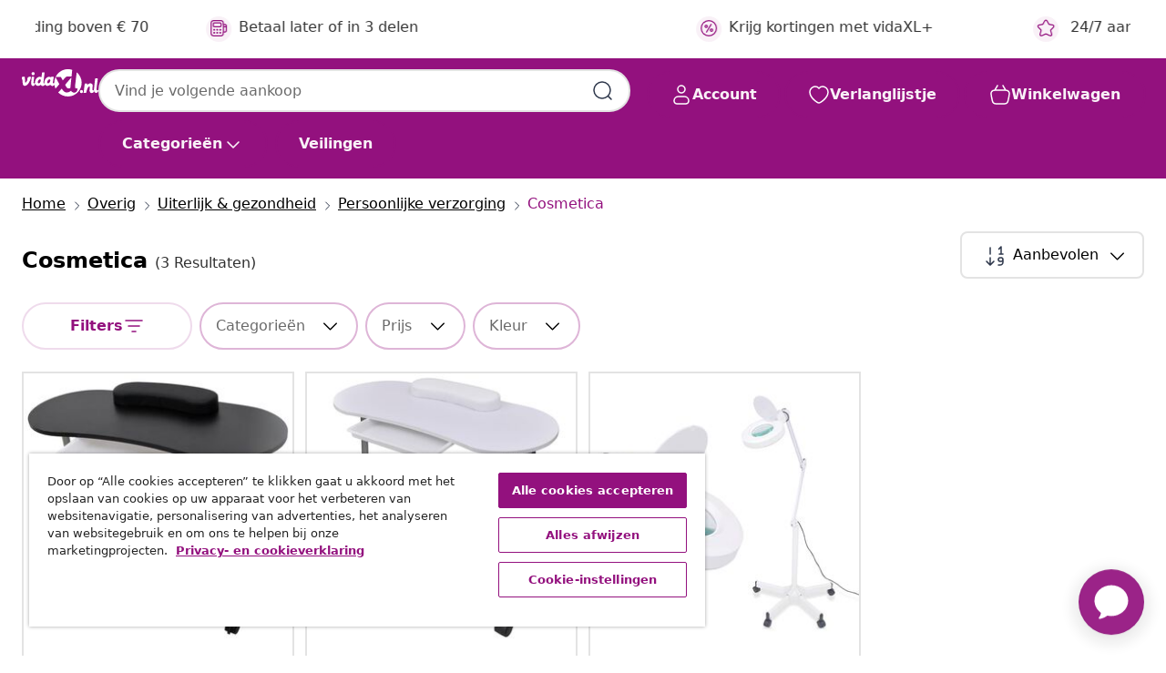

--- FILE ---
content_type: text/html;charset=UTF-8
request_url: https://www.vidaxl.nl/g/473/cosmetica
body_size: 39629
content:
 

 











 


 

























<!DOCTYPE html>
<html lang="nl-nl" country="nl" dir="ltr">
<head>




<link rel="preload" href="/on/demandware.static/Sites-vidaxl-nl-Site/-/default/dw33c8f956/fonts/vidaXLfontFE.woff" as="font" crossorigin />

<style>
    @font-face {
        font-family: vidaXLfont;
        src:  url("/on/demandware.static/Sites-vidaxl-nl-Site/-/default/dw33c8f956/fonts/vidaXLfontFE.woff") format("woff");
        font-weight: 400;
        font-style: normal;
    }
</style>

<link rel="preload" href="/on/demandware.static/Sites-vidaxl-nl-Site/-/nl_NL/dw59121b4d/images/vidaXL_logo.svg" as="image" />


    <link rel="preload" href="/on/demandware.static/Sites-vidaxl-nl-Site/-/nl_NL/v1769674402686/css/global-modified.css" as="style" />
    <link rel="preload" href="/on/demandware.static/Sites-vidaxl-nl-Site/-/nl_NL/v1769674402686/css/molecules.css" as="style" />



    <link rel="preload" href="//cdn.cookielaw.org/scripttemplates/otSDKStub.js" as="script" />

<!--[if gt IE 9]><!-->
<script>//common/scripts.isml</script>
<script defer type="text/javascript" src="/on/demandware.static/Sites-vidaxl-nl-Site/-/nl_NL/v1769674402686/js/main.js"></script>

    
        <script defer type="text/javascript" src="/on/demandware.static/Sites-vidaxl-nl-Site/-/nl_NL/v1769674402686/js/search.js"
            
            >
        </script>
    

    
        <script defer type="text/javascript" src="/on/demandware.static/Sites-vidaxl-nl-Site/-/nl_NL/v1769674402686/js/categoryFlowbox.js"
            
            >
        </script>
    


<!--<![endif]-->
<script>
    window.SitePreferences =  {"dataDogImageAddErrorEnable":true}
</script>


<meta charset=UTF-8>

<meta http-equiv="x-ua-compatible" content="ie=edge">

<meta name="viewport" content="width=device-width, initial-scale=1">
















    



    
        

  




    <link rel="alternate" hreflang="pl-PL" href="https://www.vidaxl.pl/g/473/kosmetyki" >
<link rel="alternate" hreflang="en-GB" href="https://www.vidaxl.co.uk/g/473/cosmetics" >
<link rel="alternate" hreflang="nl-BE" href="https://nl.vidaxl.be/g/473/cosmetica" >
<link rel="alternate" hreflang="nl-NL" href="https://www.vidaxl.nl/g/473/cosmetica" >
<link rel="alternate" hreflang="sv-SE" href="https://www.vidaxl.se/g/473/kosmetika" >
<link rel="alternate" hreflang="sl-SI" href="https://www.vidaxl.si/g/473/kozmetika" >
<link rel="alternate" hreflang="fi-FI" href="https://www.vidaxl.fi/g/473/kosmetiikka" >
<link rel="alternate" hreflang="cs-CZ" href="https://www.vidaxl.cz/g/473/kosmetika" >
<link rel="alternate" hreflang="bg-BG" href="https://www.vidaxl.bg/g/473/kozmetika" >
<link rel="alternate" hreflang="lt-LT" href="https://www.vidaxl.lt/g/473/kosmetika" >
<link rel="alternate" hreflang="ar-SA" href="https://ar.vidaxl.sa.com/g/473/" >
<link rel="alternate" hreflang="it-IT" href="https://www.vidaxl.it/g/473/cosmetici" >
<link rel="alternate" hreflang="de-DE" href="https://www.vidaxl.de/g/473/kosmetika" >
<link rel="alternate" hreflang="en-US" href="https://www.vidaxl.com/g/473/cosmetics" >
<link rel="alternate" hreflang="fr-CH" href="https://fr.vidaxl.ch/g/473/cosmetiques" >
<link rel="alternate" hreflang="fr-BE" href="https://fr.vidaxl.be/g/473/cosmetiques" >
<link rel="alternate" hreflang="en-IE" href="https://www.vidaxl.ie/g/473/cosmetics" >
<link rel="alternate" hreflang="da-DK" href="https://www.vidaxl.dk/g/473/kosmetik" >
<link rel="alternate" hreflang="nb-NO" href="https://www.vidaxl.no/g/473/kosmetikk" >
<link rel="alternate" hreflang="sk-SK" href="https://www.vidaxl.sk/g/473/kozmetika" >
<link rel="alternate" hreflang="hr-HR" href="https://www.vidaxl.hr/g/473/kozmetika" >
<link rel="alternate" hreflang="uk-UA" href="https://uk.vidaxl.com.ua/g/473/косметика" >
<link rel="alternate" hreflang="en-AE" href="https://en.vidaxl.ae/g/473/cosmetics" >
<link rel="alternate" hreflang="fr-CA" href="https://fr.vidaxl.ca/g/473/cosmetiques" >
<link rel="alternate" hreflang="es-ES" href="https://www.vidaxl.es/g/473/cosmeticos" >
<link rel="alternate" hreflang="de-AT" href="https://www.vidaxl.at/g/473/kosmetika" >
<link rel="alternate" hreflang="fr-FR" href="https://www.vidaxl.fr/g/473/cosmetiques" >
<link rel="alternate" hreflang="pt-PT" href="https://www.vidaxl.pt/g/473/cosmeticos" >
<link rel="alternate" hreflang="et-EE" href="https://www.vidaxl.ee/g/473/kosmeetika" >
<link rel="alternate" hreflang="ar-AE" href="https://ar.vidaxl.ae/g/473/" >
<link rel="alternate" hreflang="ja-JP" href="https://www.vidaxl.jp/g/473/" >
<link rel="alternate" hreflang="en-CA" href="https://en.vidaxl.ca/g/473/cosmetics" >
<link rel="alternate" hreflang="ro-RO" href="https://www.vidaxl.ro/g/473/produse-cosmetice" >
<link rel="alternate" hreflang="de-CH" href="https://de.vidaxl.ch/g/473/kosmetika" >
<link rel="alternate" hreflang="en-AU" href="https://www.vidaxl.com.au/g/473/cosmetics" >
<link rel="alternate" hreflang="hu-HU" href="https://www.vidaxl.hu/g/473/kozmetikumok" >
<link rel="alternate" hreflang="el-GR" href="https://www.vidaxl.gr/g/473/kallyntika" >
<link rel="alternate" hreflang="lv-LV" href="https://www.vidaxl.lv/g/473/skaistumkopsanai" >
<link rel="alternate" hreflang="is-IS" href="https://is.vidaxl.is/g/473/snyrtivorur" >
<link rel="alternate" hreflang="en-SA" href="https://en.vidaxl.sa.com/g/473/cosmetics" >


    




 
    
        
            <meta property="og:title" content="Cosmetica | Bekijk nu het moderne assortiment">
        
    

    
        
            
        
        
    

    
        
            <meta property="og:url" content="https://www.vidaxl.nl/g/473/cosmetica">
        
    

    
        
            <meta property="og:description" content="{PlaceHolder} - Check het moderne assortiment aan Cosmetica bij vidaXL en bestel je favoriete producten. Verrassende collectie ✓ Betaalbaar ✓ Goede kwaliteit">
        
    



    <meta property="og:image" content="https://www.vidaxl.nl/on/demandware.static/Sites-vidaxl-nl-Site/-/default/dwf3301641/images/social_logos/vidaxl-nl.png"/> 





        <title>Cosmetica | Bekijk nu het moderne assortiment</title>




    
        
    
    
        
        
            <meta name="description" content="cosmetica - Check het moderne assortiment aan Cosmetica bij vidaXL en bestel je favoriete producten. Verrassende collectie ✓ Betaalbaar ✓ Goede kwaliteit" /> 
         
        
    


    <meta name="keywords" content="" />


    <meta name="robots" content="noindex, nofollow" />
 

<link rel="icon" type="image/png" href="/on/demandware.static/Sites-vidaxl-nl-Site/-/default/dw572c75a6/images/favicons/favicon-196x196.png" sizes="196x196" />
<link rel="icon" type="image/png" href="/on/demandware.static/Sites-vidaxl-nl-Site/-/default/dw294463aa/images/favicons/favicon-96x96.png" sizes="96x96" />
<link rel="icon" type="image/png" href="/on/demandware.static/Sites-vidaxl-nl-Site/-/default/dwec06172d/images/favicons/favicon-32x32.png" sizes="32x32" />
<link rel="icon" type="image/png" href="/on/demandware.static/Sites-vidaxl-nl-Site/-/default/dwafed43cd/images/favicons/favicon-16x16.png" sizes="16x16" />
<link rel="icon" type="image/png" href="/on/demandware.static/Sites-vidaxl-nl-Site/-/default/dw51b45e38/images/favicons/favicon-128.png" sizes="128x128" />
<link rel="icon" type="image/png" href="/on/demandware.static/Sites-vidaxl-nl-Site/-/default/dwa5717802/images/favicons/favicon-48x48.png" sizes="48x48" />
<link rel="icon" type="image/png" href="/on/demandware.static/Sites-vidaxl-nl-Site/-/default/dwb28357fb/images/favicons/favicon-144x144.png" sizes="144x144" />
<link rel="icon" type="image/x-icon" href="/on/demandware.static/Sites-vidaxl-nl-Site/-/default/dw2e6315da/images/favicon.ico" />

<link rel="stylesheet" href="/on/demandware.static/Sites-vidaxl-nl-Site/-/nl_NL/v1769674402686/css/global-modified.css" />


<link rel="stylesheet" href="/on/demandware.static/Sites-vidaxl-nl-Site/-/nl_NL/v1769674402686/css/molecules.css" />


    
        <link rel="stylesheet" href="/on/demandware.static/Sites-vidaxl-nl-Site/-/nl_NL/v1769674402686/css/energyLabel.css" />
    

    
        <link rel="stylesheet" href="/on/demandware.static/Sites-vidaxl-nl-Site/-/nl_NL/v1769674402686/css/search.css" />
    


<script type="application/ld+json">
    {
    "@context": "https://schema.org",
    "@type": "Organization",
    "brand": {"name": "vidaXL", "@type": "Thing"}
    }
</script>

<script id="fallback-images-script" data-use-alternative-product-images="ONLY_MISSING">
    function handleImageError(img) {
        const useAlternativeProductImages = document.querySelector('#fallback-images-script').dataset.useAlternativeProductImages;
        var dataDogPreference = SitePreferences.dataDogImageAddErrorEnable;
        img.onerror = ""; // prevent infinite loop
        if (dataDogPreference && window.DD_RUM) {
            // Report the error to Datadog RUM
            window.DD_RUM.onReady(function() {
            if (window.DD_RUM && typeof window.DD_RUM.addError === 'function') {
                console.log('Reporting image load error to Datadog RUM for image:', img.src);
                window.DD_RUM.addError(new Error('Main image load error:'+img.src), {
                    source: 'image',
                    handling: 'handled',
                    imgSrc: img.src,
                    alt: img.alt || ''
                });
            }
            });
         }
        if (useAlternativeProductImages === 'ONLY_MISSING' && img.dataset.alternativeImgSrc) {
            img.src = img.dataset.alternativeImgSrc;
            img.onerror = function () {
                img.src = img.dataset.errorSrc;
                if (dataDogPreference && window.DD_RUM) {               
                    // Report secondary error to Datadog RUM
                    window.DD_RUM.onReady(function() {
                        if (window.DD_RUM && typeof window.DD_RUM.addError === 'function') {
                            console.log('Reporting alternative image load error to Datadog RUM for image:', img.dataset.alternativeImgSrc);
                            window.DD_RUM.addError(new Error('Alternative image load error:' + img.dataset.alternativeImgSrc), {
                                handling: 'handled',
                                imgSrc: img.src,
                                alt: img.alt || ''
                            });
                        }
                    });
                }
            };
        } else if (img.dataset.sourceImg) {
            if (img.dataset.altImgSrc){
                img.src = img.dataset.altImgSrc;
                img.removeAttribute('srcset');
                img.onerror = function () {
                const fallbackTried = img.dataset.fallbackTried === "true";
                if (!fallbackTried) {
                    img.dataset.fallbackTried = "true";
                    img.src = img.dataset.errorSrc;
                    if (dataDogPreference && window.DD_RUM) {
                        // Report secondary error to Datadog RUM
                        window.DD_RUM.onReady(function() {
                            if (window.DD_RUM && typeof window.DD_RUM.addError === 'function') {
                                console.log('Reporting alternative image load error to Datadog RUM for image:', img.dataset.altImgSrc);
                                window.DD_RUM.addError(new Error('Alternative image load error:' + img.dataset.altImgSrc), {
                                    handling: 'handled',
                                    imgSrc: img.src,
                                    alt: img.alt || ''
                                    });
                                }
                        });
                    }
                    img.removeAttribute('srcset');
                    img.classList.add('unavailable-image-loaded');
                } else {
                    img.onerror = null; // stop the loop
                }
            };
            }
        } 
        else if (img.dataset.errorSrc) {
            img.src = img.dataset.errorSrc;
        }
    }

    function handleBackgroundImageError(imgElement) {
        const fallbackImage = imgElement.getAttribute('data-alternative-img-src');
        const errorImage = imgElement.getAttribute('data-error-src') || '/images/product-image-unavailable.svg';

        // Determine the final image to use for <img src>
        const finalImage = (fallbackImage && fallbackImage.trim() !== '') ? fallbackImage : errorImage;

        // Apply the fallback or error image to the <img>
        imgElement.src = finalImage;
    }

// Separate function that sets the background image
function applyOverlayBackground(imgElement, imageUrl) {
    if (imageUrl && imageUrl.trim() !== '' && imageUrl !== 'null') {
        const parentDiv = imgElement.closest('div');
        if (parentDiv) {
            parentDiv.style.backgroundImage = 'var(--overlay-gradient), url('+ imageUrl +')';
        }
    }
    imgElement.classList.add('invisible');
}

</script>





<!-- Consent Mode default settings -->
<script>
    var dataLayer = dataLayer || [];
    function gtag(){dataLayer.push(arguments);}

    gtag('consent', 'default', {
    'ad_storage': 'denied',
    'analytics_storage': 'denied',
    'functionality_storage': 'denied',
    'personalization_storage': 'denied',
    'security_storage': 'denied',
    'ad_user_data': 'denied',
    'ad_personalization': 'denied',
    'wait_for_update': 500
    });
</script>





<script>
    window.dataLayer = window.dataLayer || [];
</script>


    <script async src="https://536004373.collect.igodigital.com/collect.js"> </script>
    <script>
    var _etmc = [];
    _etmc.push(["setOrgId", 536004373]);
    </script>





    
        
                <!-- Google Tag Manager -->
                <script>(function(w,d,s,l,i){w[l]=w[l]||[];w[l].push({'gtm.start':
                        new Date().getTime(),event:'gtm.js'});var f=d.getElementsByTagName(s)[0],
                    j=d.createElement(s),dl=l!='dataLayer'?'&l='+l:'';j.async=true;j.src=
                    'https://www.googletagmanager.com/gtm.js?id='+i+dl;f.parentNode.insertBefore(j,f);
                })(window,document,'script','dataLayer','GTM-T53NPDD');</script>
                <!-- End Google Tag Manager -->
        
    

    
    



    <!-- OneTrust Cookies Consent Notice start for www.vidaxl.nl-->
    <script src="https://cdn.cookielaw.org/scripttemplates/otSDKStub.js" charset="UTF-8"
        data-domain-script="e2d6fc8e-9135-4cad-b000-5f80dfd7d4d5" data-document-language="true" ></script>
    <script>
        function OptanonWrapper() { }
    </script>
    <!-- OneTrust Cookies Consent Notice end for www.vidaxl.nl-->



    <!-- Prefixbox Integration -->
<link rel="preconnect" href="https://integration.prefixbox.com/" />
<link rel="dns-prefetch" href="https://integration.prefixbox.com/" />
<link rel="preconnect" href="https://api.prefixbox.com/" />
<link rel="dns-prefetch" href="https://api.prefixbox.com/" />
<script>
    window.prefixboxAnalytics=window.prefixboxAnalytics||function(t,s,p,o){(window.pfbxQueue=window.pfbxQueue||[]).push({type:t,source:s,params:p,overrideObject:o});};
    window.prefixboxFunctions=window.prefixboxFunctions||{}; window.prefixboxCustomerFunctions=window.prefixboxCustomerFunctions||{};
</script>
<script
    id="prefixbox-integration-v2"
    async
    defer
    fetchpriority="high"
    type="text/javascript"
    src="https://integration.prefixbox.com/859f58f4-44b6-489c-890b-5c13c0548444"
> </script>
<!-- End Prefixbox Integration -->



<link rel="canonical" href="https://www.vidaxl.nl/g/473/cosmetica"/>










<script type="text/javascript">//<!--
/* <![CDATA[ (head-active_data.js) */
var dw = (window.dw || {});
dw.ac = {
    _analytics: null,
    _events: [],
    _category: "",
    _searchData: "",
    _anact: "",
    _anact_nohit_tag: "",
    _analytics_enabled: "true",
    _timeZone: "Europe/Amsterdam",
    _capture: function(configs) {
        if (Object.prototype.toString.call(configs) === "[object Array]") {
            configs.forEach(captureObject);
            return;
        }
        dw.ac._events.push(configs);
    },
	capture: function() { 
		dw.ac._capture(arguments);
		// send to CQ as well:
		if (window.CQuotient) {
			window.CQuotient.trackEventsFromAC(arguments);
		}
	},
    EV_PRD_SEARCHHIT: "searchhit",
    EV_PRD_DETAIL: "detail",
    EV_PRD_RECOMMENDATION: "recommendation",
    EV_PRD_SETPRODUCT: "setproduct",
    applyContext: function(context) {
        if (typeof context === "object" && context.hasOwnProperty("category")) {
        	dw.ac._category = context.category;
        }
        if (typeof context === "object" && context.hasOwnProperty("searchData")) {
        	dw.ac._searchData = context.searchData;
        }
    },
    setDWAnalytics: function(analytics) {
        dw.ac._analytics = analytics;
    },
    eventsIsEmpty: function() {
        return 0 == dw.ac._events.length;
    }
};
/* ]]> */
// -->
</script>
<script type="text/javascript">//<!--
/* <![CDATA[ (head-cquotient.js) */
var CQuotient = window.CQuotient = {};
CQuotient.clientId = 'bfns-vidaxl-nl';
CQuotient.realm = 'BFNS';
CQuotient.siteId = 'vidaxl-nl';
CQuotient.instanceType = 'prd';
CQuotient.locale = 'nl_NL';
CQuotient.fbPixelId = '__UNKNOWN__';
CQuotient.activities = [];
CQuotient.cqcid='';
CQuotient.cquid='';
CQuotient.cqeid='';
CQuotient.cqlid='';
CQuotient.apiHost='api.cquotient.com';
/* Turn this on to test against Staging Einstein */
/* CQuotient.useTest= true; */
CQuotient.useTest = ('true' === 'false');
CQuotient.initFromCookies = function () {
	var ca = document.cookie.split(';');
	for(var i=0;i < ca.length;i++) {
	  var c = ca[i];
	  while (c.charAt(0)==' ') c = c.substring(1,c.length);
	  if (c.indexOf('cqcid=') == 0) {
		CQuotient.cqcid=c.substring('cqcid='.length,c.length);
	  } else if (c.indexOf('cquid=') == 0) {
		  var value = c.substring('cquid='.length,c.length);
		  if (value) {
		  	var split_value = value.split("|", 3);
		  	if (split_value.length > 0) {
			  CQuotient.cquid=split_value[0];
		  	}
		  	if (split_value.length > 1) {
			  CQuotient.cqeid=split_value[1];
		  	}
		  	if (split_value.length > 2) {
			  CQuotient.cqlid=split_value[2];
		  	}
		  }
	  }
	}
}
CQuotient.getCQCookieId = function () {
	if(window.CQuotient.cqcid == '')
		window.CQuotient.initFromCookies();
	return window.CQuotient.cqcid;
};
CQuotient.getCQUserId = function () {
	if(window.CQuotient.cquid == '')
		window.CQuotient.initFromCookies();
	return window.CQuotient.cquid;
};
CQuotient.getCQHashedEmail = function () {
	if(window.CQuotient.cqeid == '')
		window.CQuotient.initFromCookies();
	return window.CQuotient.cqeid;
};
CQuotient.getCQHashedLogin = function () {
	if(window.CQuotient.cqlid == '')
		window.CQuotient.initFromCookies();
	return window.CQuotient.cqlid;
};
CQuotient.trackEventsFromAC = function (/* Object or Array */ events) {
try {
	if (Object.prototype.toString.call(events) === "[object Array]") {
		events.forEach(_trackASingleCQEvent);
	} else {
		CQuotient._trackASingleCQEvent(events);
	}
} catch(err) {}
};
CQuotient._trackASingleCQEvent = function ( /* Object */ event) {
	if (event && event.id) {
		if (event.type === dw.ac.EV_PRD_DETAIL) {
			CQuotient.trackViewProduct( {id:'', alt_id: event.id, type: 'raw_sku'} );
		} // not handling the other dw.ac.* events currently
	}
};
CQuotient.trackViewProduct = function(/* Object */ cqParamData){
	var cq_params = {};
	cq_params.cookieId = CQuotient.getCQCookieId();
	cq_params.userId = CQuotient.getCQUserId();
	cq_params.emailId = CQuotient.getCQHashedEmail();
	cq_params.loginId = CQuotient.getCQHashedLogin();
	cq_params.product = cqParamData.product;
	cq_params.realm = cqParamData.realm;
	cq_params.siteId = cqParamData.siteId;
	cq_params.instanceType = cqParamData.instanceType;
	cq_params.locale = CQuotient.locale;
	
	if(CQuotient.sendActivity) {
		CQuotient.sendActivity(CQuotient.clientId, 'viewProduct', cq_params);
	} else {
		CQuotient.activities.push({activityType: 'viewProduct', parameters: cq_params});
	}
};
/* ]]> */
// -->
</script>


   <script type="application/ld+json">
        {"@context":"http://schema.org/","@type":"ItemList","itemListElement":[{"@type":"ListItem","position":1,"url":"https://www.vidaxl.nl/e/vidaxl-manicuretafel-inklapbaar-met-wieltjes-zwart/8718475939825.html"},{"@type":"ListItem","position":2,"url":"https://www.vidaxl.nl/e/vidaxl-manicuretafel-inklapbaar-met-wieltjes-wit/8718475939832.html"},{"@type":"ListItem","position":3,"url":"https://www.vidaxl.nl/e/vidaxl-loeplamp-staand/8718475829928.html"}]}
    </script>



</head>
<body>

    
        
    

    
    


<div
class="page "
data-action="Search-Show"
data-locale="nl_NL"
data-querystring="cgid=473"
>


























 

 











 


 



























<div
    class="d-none js-auth-data"
    data-authenticated="false"
    data-registered="false"
    data-isbusinessuser="false"
>
</div>




<div class="container usp-container d-flex flex-row js-usp-row">
    <div class="col-12">
        
	
	<div class="content-asset"><!-- dwMarker="content" dwContentID="8d1ce502cdc295536b7778c4b8" -->
		<div class="usp slick-not-init" id="header-usp">
    <p class="usp-block" data-toggle="modal" data-target="#uspModal">
        <span class="usp-icons">
            <svg width="24" height="24" viewBox="0 0 24 24" fill="none"
                xmlns="http://www.w3.org/2000/svg">
                <path
                    d="M9.13784 4.72433C10.0591 2.8819 10.5197 1.96069 11.143 1.66508C11.6854 1.40782 12.3146 1.40782 12.8571 1.66508C13.4804 1.96069 13.941 2.88191 14.8622 4.72434L15.2215 5.4429C15.5059 6.01177 15.6481 6.29621 15.8562 6.51399C16.0403 6.70676 16.2612 6.86077 16.5058 6.96694C16.782 7.08689 17.0981 7.12201 17.7302 7.19225L18.0564 7.22849C20.2646 7.47385 21.3687 7.59653 21.8677 8.10561C22.3013 8.54802 22.5055 9.16639 22.4205 9.78001C22.3227 10.4861 21.5086 11.242 19.8805 12.7539L19.5361 13.0736C18.9804 13.5897 18.7025 13.8477 18.5419 14.1604C18.4 14.4368 18.3244 14.7424 18.3211 15.0531C18.3174 15.4046 18.4446 15.7671 18.699 16.4921V16.4921C19.5294 18.8587 19.9446 20.042 19.673 20.7338C19.4374 21.3339 18.927 21.7836 18.3021 21.9418C17.5816 22.1241 16.4767 21.5717 14.267 20.4668L13.4311 20.0489C12.9064 19.7865 12.644 19.6553 12.3688 19.6037C12.1251 19.558 11.8749 19.558 11.6312 19.6037C11.356 19.6553 11.0937 19.7865 10.5689 20.0489L9.73299 20.4668C7.52325 21.5717 6.41838 22.1241 5.69791 21.9418C5.07298 21.7836 4.56261 21.3339 4.32703 20.7338C4.05543 20.042 4.47062 18.8587 5.30101 16.4921V16.4921C5.55541 15.7671 5.68261 15.4046 5.67891 15.0531C5.67565 14.7424 5.60005 14.4368 5.45811 14.1604C5.29751 13.8477 5.01964 13.5897 4.46388 13.0736L4.11954 12.7539C2.49141 11.242 1.67734 10.4861 1.57953 9.78001C1.49453 9.16639 1.69867 8.54802 2.13229 8.10561C2.63127 7.59653 3.73538 7.47385 5.9436 7.22849L6.26976 7.19225C6.90189 7.12201 7.21795 7.08689 7.49423 6.96694C7.73879 6.86077 7.95965 6.70676 8.14383 6.51399C8.35189 6.29621 8.49411 6.01178 8.77855 5.44291L9.13784 4.72433Z"
                    stroke="var(--color-plum-500, #93117e)" stroke-width="1.5"
                    stroke-linecap="round"
                    stroke-linejoin="round" />
            </svg>
        </span>
        <span>24/7 aanbiedingen</span>
    </p>
    <p class="usp-block" data-toggle="modal" data-target="#uspModal">
        <span class="usp-icons">
            <svg width="24" height="24" viewBox="0 0 24 24" fill="none"
                xmlns="http://www.w3.org/2000/svg">
                <path
                    d="M10 19H14M10 19C10 20.6569 8.65685 22 7 22C5.34315 22 4 20.6569 4 19M10 19C10 17.3431 8.65685 16 7 16C5.34315 16 4 17.3431 4 19M14 19C14 20.6569 15.3431 22 17 22C18.6569 22 20 20.6569 20 19M14 19C14 17.3431 15.3431 16 17 16C18.6569 16 20 17.3431 20 19M20 19V19C21.6569 19 23 17.6569 23 16V6.8C23 5.11984 23 4.27976 22.673 3.63803C22.3854 3.07354 21.9265 2.6146 21.362 2.32698C20.7202 2 19.8802 2 18.2 2H15.8C14.1198 2 13.2798 2 12.638 2.32698C12.0735 2.6146 11.6146 3.07354 11.327 3.63803C11 4.27976 11 5.11984 11 6.8V7.8C11 8.9201 11 9.48016 10.782 9.90798C10.5903 10.2843 10.2843 10.5903 9.90798 10.782C9.48016 11 8.92011 11 7.8 11H1.5M4 19V19C3.06812 19 2.60218 19 2.23463 18.8478C1.74458 18.6448 1.35523 18.2554 1.15224 17.7654C1 17.3978 1 16.9319 1 16V12.7727C1 12.1129 1 11.783 1.05245 11.4623C1.09902 11.1775 1.17626 10.8987 1.28282 10.6306C1.40284 10.3286 1.57257 10.0457 1.91205 9.47992L2.13566 9.10723C2.8155 7.97416 3.15542 7.40763 3.62342 6.99611C4.03758 6.63195 4.52256 6.35736 5.04791 6.18958C5.64157 6 6.30225 6 7.62362 6H11"
                    stroke="var(--color-plum-500, #93117e)" stroke-width="1.5"
                    stroke-linecap="round" stroke-linejoin="round" />
            </svg>
        </span>
        <span>Gratis verzending boven € 70</span>
    </p>
    <p class="usp-block" data-toggle="modal" data-target="#uspModal">
        <span class="usp-icons">
            <svg width="24" height="24" viewBox="0 0 24 24" fill="none"
                xmlns="http://www.w3.org/2000/svg">
                <path
                    d="M6.5 14C6.5 14.2761 6.27614 14.5 6 14.5C5.72386 14.5 5.5 14.2761 5.5 14M6.5 14C6.5 13.7239 6.27614 13.5 6 13.5C5.72386 13.5 5.5 13.7239 5.5 14M6.5 14H5.5M6.5 18C6.5 18.2761 6.27614 18.5 6 18.5C5.72386 18.5 5.5 18.2761 5.5 18M6.5 18C6.5 17.7239 6.27614 17.5 6 17.5C5.72386 17.5 5.5 17.7239 5.5 18M6.5 18H5.5M10.5 14C10.5 14.2761 10.2761 14.5 10 14.5C9.72386 14.5 9.5 14.2761 9.5 14M10.5 14C10.5 13.7239 10.2761 13.5 10 13.5C9.72386 13.5 9.5 13.7239 9.5 14M10.5 14H9.5M10.5 18C10.5 18.2761 10.2761 18.5 10 18.5C9.72386 18.5 9.5 18.2761 9.5 18M10.5 18C10.5 17.7239 10.2761 17.5 10 17.5C9.72386 17.5 9.5 17.7239 9.5 18M10.5 18H9.5M14.5 14C14.5 14.2761 14.2761 14.5 14 14.5C13.7239 14.5 13.5 14.2761 13.5 14M14.5 14C14.5 13.7239 14.2761 13.5 14 13.5C13.7239 13.5 13.5 13.7239 13.5 14M14.5 14H13.5M14.5 18C14.5 18.2761 14.2761 18.5 14 18.5C13.7239 18.5 13.5 18.2761 13.5 18M14.5 18C14.5 17.7239 14.2761 17.5 14 17.5C13.7239 17.5 13.5 17.7239 13.5 18M14.5 18H13.5M22 10H18M18 7H18.8C19.9201 7 20.4802 7 20.908 7.21799C21.2843 7.40973 21.5903 7.71569 21.782 8.09202C22 8.51984 22 9.07989 22 10.2V13.8C22 14.9201 22 15.4802 21.782 15.908C21.5903 16.2843 21.2843 16.5903 20.908 16.782C20.4802 17 19.9201 17 18.8 17H18M6.6 10H13.4C13.9601 10 14.2401 10 14.454 9.89101C14.6422 9.79513 14.7951 9.64215 14.891 9.45399C15 9.24008 15 8.96005 15 8.4V6.6C15 6.03995 15 5.75992 14.891 5.54601C14.7951 5.35785 14.6422 5.20487 14.454 5.10899C14.2401 5 13.9601 5 13.4 5H6.6C6.03995 5 5.75992 5 5.54601 5.10899C5.35785 5.20487 5.20487 5.35785 5.10899 5.54601C5 5.75992 5 6.03995 5 6.6V8.4C5 8.96005 5 9.24008 5.10899 9.45399C5.20487 9.64215 5.35785 9.79513 5.54601 9.89101C5.75992 10 6.03995 10 6.6 10ZM6.8 22H13.2C14.8802 22 15.7202 22 16.362 21.673C16.9265 21.3854 17.3854 20.9265 17.673 20.362C18 19.7202 18 18.8802 18 17.2V6.8C18 5.11984 18 4.27976 17.673 3.63803C17.3854 3.07354 16.9265 2.6146 16.362 2.32698C15.7202 2 14.8802 2 13.2 2H6.8C5.11984 2 4.27976 2 3.63803 2.32698C3.07354 2.6146 2.6146 3.07354 2.32698 3.63803C2 4.27976 2 5.11984 2 6.8V17.2C2 18.8802 2 19.7202 2.32698 20.362C2.6146 20.9265 3.07354 21.3854 3.63803 21.673C4.27976 22 5.11984 22 6.8 22Z"
                    stroke="var(--color-plum-500, #93117e)" stroke-width="1.5"
                    stroke-linecap="round"
                    stroke-linejoin="round" />
            </svg>
        </span>
        <span>Betaal later of in 3 delen</span>
    </p>
    <p class="usp-block" data-toggle="modal" data-target="#uspModal">
        <span class="usp-icons">
            <svg width="24" height="24" viewBox="0 0 24 24" fill="none"
                xmlns="http://www.w3.org/2000/svg">
                <path
                    d="M14.9999 7L8.99988 17M22 12C22 17.5228 17.5228 22 12 22C6.47715 22 2 17.5228 2 12C2 6.47715 6.47715 2 12 2C17.5228 2 22 6.47715 22 12ZM9.99988 9.5C9.99988 10.3284 9.32831 11 8.49988 11C7.67145 11 6.99988 10.3284 6.99988 9.5C6.99988 8.67157 7.67145 8 8.49988 8C9.32831 8 9.99988 8.67157 9.99988 9.5ZM16.9999 14.5C16.9999 15.3284 16.3283 16 15.4999 16C14.6715 16 13.9999 15.3284 13.9999 14.5C13.9999 13.6716 14.6715 13 15.4999 13C16.3283 13 16.9999 13.6716 16.9999 14.5Z"
                    stroke="var(--color-plum-500, #93117e)" stroke-width="1.5"
                    stroke-linecap="round"
                    stroke-linejoin="round" />
            </svg>
        </span>
        <span>Krijg kortingen met vidaXL+</span>
    </p>
</div>
	</div> <!-- End content-asset -->



        <div class="modal fade p-0 custom-modal" id="uspModal" tabindex="-1" role="dialog" aria-labelledby="uspModal">
            <div class="modal-dialog" role="document">
                <div class="modal-content">
                    <div>
                        <div class="modal-header-usp">
                            <p class="modal-title-usp">Waarom vidaXL?
                                
<button 
    class="vbtn text-base btn-neutral transparent pill btn-semantic font-weight-semibold"
    type="button"
    
        data-dismiss="modal"
        
        
        
        
        
        
        aria-label="Menu sluiten"
        
        name="button"
        >

        

        
    
         
            
                <img class="" src="/on/demandware.static/Sites-vidaxl-nl-Site/-/default/dw2b5e047a/images/svg/common/cross.svg"
                    alt="Zoektermen wissen" width="24px"
                    height="24px">
            
        

        

        

        

    

    

</button>
                            </p>
                        </div>
                    </div>
                    <div class="usp-layout">
                        







<div class="templatePage" id="headerusp">
<div class="experience-region experience-main"><div class="experience-component experience-custom_layouts-headerUSP">

<div class="mobile-2r-2c">
    <div class="usp-row">
        <div class="region usp-section"><div class="experience-component experience-custom_assets-usp">
























 

 











 


 























<div class="modal-body-usp row">
    <div class="popup-usp">
        <div class="usp-main">
            <div class="usp-icon">
                <img src="/on/demandware.static/Sites-vidaxl-nl-Site/-/default/dwefe27477/images/svg/usp/star.svg" alt="usp icon" width="100%" height="100%"/>
            </div>
            <div class="row-des">
                <p class="text-base font-weight-bold title">24/7 aanbiedingen</p>
                <p class="description">Vind elke dag de beste deals en afgeprijsde producten bij vidaXL!</p>
            </div>
        </div>
        
            

<a
class="btn-neutral outlined text-base font-weight-semibold vbtn text-base "

href="https://www.vidaxl.nl/cms-coupon-code.html"
target="_self"
tabindex="0"
title="button" role="button"
aria-label="button"






>




<span class="btn-text">Ga naar deals</span>



</a>
        
    </div>
</div></div></div>
        <div class="region usp-section"><div class="experience-component experience-custom_assets-usp">
























 

 











 


 























<div class="modal-body-usp row">
    <div class="popup-usp">
        <div class="usp-main">
            <div class="usp-icon">
                <img src="/on/demandware.static/Sites-vidaxl-nl-Site/-/default/dw0693e8e5/images/svg/usp/truck.svg" alt="usp icon" width="100%" height="100%"/>
            </div>
            <div class="row-des">
                <p class="text-base font-weight-bold title">Gratis verzending boven &euro; 70</p>
                <p class="description">Profiteer van gratis verzending vanaf &euro; 70.</p>
            </div>
        </div>
        
    </div>
</div></div></div>
        <div class="region usp-section"><div class="experience-component experience-custom_assets-usp">
























 

 











 


 























<div class="modal-body-usp row">
    <div class="popup-usp">
        <div class="usp-main">
            <div class="usp-icon">
                <img src="/on/demandware.static/Sites-vidaxl-nl-Site/-/default/dw4e050cf9/images/svg/usp/pos.svg" alt="usp icon" width="100%" height="100%"/>
            </div>
            <div class="row-des">
                <p class="text-base font-weight-bold title">Betaal later of in 3 delen</p>
                <p class="description">Bij vidaXL kun je direct je favoriete product bestellen door later of in termijnen te betalen met Klarna!</p>
            </div>
        </div>
        
    </div>
</div></div></div>
        <div class="region usp-section"><div class="experience-component experience-custom_assets-usp">
























 

 











 


 























<div class="modal-body-usp row">
    <div class="popup-usp">
        <div class="usp-main">
            <div class="usp-icon">
                <img src="/on/demandware.static/Sites-vidaxl-nl-Site/-/default/dwac494541/images/svg/usp/procent-circle.svg" alt="usp icon" width="100%" height="100%"/>
            </div>
            <div class="row-des">
                <p class="text-base font-weight-bold title">Krijg kortingen met vidaXL+</p>
                <p class="description">Kies vandaag nog voor een account en zie je vidaXL+puntenaantal groeien. Hoe meer je winkelt, des te hoger de kortingen die je kunt krijgen!</p>
            </div>
        </div>
        
            

<a
class="btn-neutral outlined text-base font-weight-semibold vbtn text-base "

href="https://www.vidaxl.nl/loyalty-vidaXL.html"
target="_self"
tabindex="0"
title="button" role="button"
aria-label="button"






>




<span class="btn-text">Cre&euml;er een account</span>



</a>
        
    </div>
</div></div></div>
    </div>
</div></div></div>
</div>




                    </div>
                </div>
            </div>
        </div>
    </div>
    <div class="search-tooltip d-none">
        <span class="tooltip">Voer een zoekterm in</span>
    </div>
    
</div>
<header id="header" class="bg-primary sticky-top js-navigation header-wrapper ">
    <div class="header-container container-max-width">
        <nav class="d-block">
            <div class="row js-nav-row bg-primary hide-search-desktop header-nav-row flex-nowrap d-xl-flex">
                <button class="vbtn btn-base js-navbar-toggler navbar-toggler d-desktop-none" type="button"
                    aria-controls="sg-navbar-collapse" aria-expanded="false" aria-label="Toggle navigation">
                    <div class="nav-toggle d-inline-block">
                        <div class="nav-navicon">
                            <img class="menu-icon" src="/on/demandware.static/Sites-vidaxl-nl-Site/-/default/dw52b01004/images/svg/common/menu.svg"
                                alt=" menu" width="24" height="24">
                        </div>
                    </div>
                </button>
                <a id="logo" class="col justify-content-center align-content-center notranslate menu-logo"
                    href="/" title="vidaXL Home">
                    <img class="svg logo text-primary" src="/on/demandware.static/Sites-vidaxl-nl-Site/-/nl_NL/dw59121b4d/images/vidaXL_logo.svg"
                        alt="vidaXL Home" width="100%" height="100%">

                    <img class="svg logo text-primary mobile-sticky-logo"
                        src="/on/demandware.static/Sites-vidaxl-nl-Site/-/default/dw9c3786be/images/svg/common/vidaXL_logo_white.svg" alt="vidaXL Home" width="100%" height="100%">
                </a>
                <div
                    class="d-none d-desktop-none categories-button-block js-categories-button-block header-categorie-links">
                    
<button 
    class="vbtn text-base btn-base pill js-toggle-navigation js-bottom-menu-item font-weight-semibold"
    type="button"
    
        
        
        
        
        
        
        
        aria-label="Categorie&euml;n"
        
        name="button"
        >

        

        
    
        

        

        

        
            <span class="btn-text">Categorie&euml;n</span>
        

    

     
           
            
                <svg width="24" height="24" viewBox="0 0 24 24" fill="none" xmlns="http://www.w3.org/2000/svg">
                    <path d="M10 6L16 12L10 18" stroke-width="1.5" stroke-linecap="round" stroke-linejoin="round"/>
                </svg>
            
            
            
    

</button>
                </div>
                <div class="col px-0 d-none d-desktop-block">
                    






























 

 











 


 























<div class="site-search w-100 search-bar">
    <form role="search" action="/catalogsearch/result" method="get" name="simpleSearch" class="h-100">

        <div class="input-group search-input-container">
            <input class="search-field horizontal-shake-animation flex-fill text-input text-base fint-weight-regular"
    type="text"
    name="q"
    value=""
    enterkeyhint="search"
    placeholder="Vind je volgende aankoop"
    role="combobox"
    aria-describedby="search-assistive-text"
    aria-haspopup="listbox"
    maxlength="100"
    aria-owns="search-results"
    aria-expanded="false"
    aria-autocomplete="list"
    aria-activedescendant=""
    aria-controls="search-results"
    aria-label="Voer trefwoord of artikelnummer in"
    autocomplete="off"
/>

            
<button 
    class="vbtn text-base btn-semantic d-none reset-button horizontal-shake-animation pill btn-base outlined"
    type="button"
    
        
        
        
        
        
        
        
        aria-label="Zoektermen wissen"
        
        name="button"
        >

        

        
    
         
            
                <img class="" src="/on/demandware.static/Sites-vidaxl-nl-Site/-/default/dw2b5e047a/images/svg/common/cross.svg"
                    alt="Zoektermen wissen" width="24px"
                    height="24px">
            
        

        

        

        

    

    

</button>
            
<button 
    class="vbtn text-base btn-semantic search-button horizontal-shake-animation pill btn-base outlined"
    type="button"
    
        
        
        
        
        
        
        
        aria-label="Zoektermen invoeren"
        
        name="search-button"
        >

        

        
    
         
            
                <img class="" src="/on/demandware.static/Sites-vidaxl-nl-Site/-/default/dw11068731/images/svg/common/search.svg"
                    alt="Search Icon" width="24px"
                    height="24px">
            
        

        

        

        

    

    

</button>

            <div class="suggestions-wrapper w-100 mt-1"
                data-url="/on/demandware.store/Sites-vidaxl-nl-Site/nl_NL/SearchServices-GetSuggestions?q=">
                
























 

 











 


 






















<div class="flex-column suggestions presearch-suggestions border-0 shadow-lg" style="display: none">
    <div class="recentsearchDisplay">
        <div class="font-weight-bold text-sm search-sug-header">Je recente zoekopdrachten </div>
        <div class="recentSearchesShow" id="recentSearchesShowID" data-no-recent-search-message="Geen recente zoekopdrachten"></div>
    </div>

    
        
	
	<div class="content-asset"><!-- dwMarker="content" dwContentID="4c6dbbd2bc4ca92bdcfcff2a43" -->
		<div class="presearch-configurator px-3 pb-3">
  <p class="fw-bold h5">Meubel configurator</p>
  <a class="btn btn-outline-secondary custom-btn" href="https://www.vidaxl.nl/customizable-beds-and-bed-accessories">
    <span>
      <img class="custom-icon" alt="Category_Bedroom" src="https://www.vidaxl.nl/on/demandware.static/-/Library-Sites-vidaXLSharedLibrary/default/dw71c599de/Icons/Category_Bedroom.svg" title="" />Bedconfigurator </span>
  </a>
</div>
<hr class="custom-hr" />
<style type="text/css">
.presearch-configurator .btn.custom-btn {
  border: 2px solid #E3E3E3;
  border-radius: 8px;
}

.presearch-configurator  .custom-icon {
  width: 16px;
  display: inline;
  margin-right: 8px;
}

hr.custom-hr {
  border-color: #e3e3e3;
}
</style>
	</div> <!-- End content-asset -->



    

    

    
    <p class="text-sm font-weight-bold search-sug-header popularsearchDisplay">Populaire zoekopdrachten</p>
    <div class="flex-row attribute-chips chip-items">
       
            <div class="chip-item-container">
                

<a
class="btn-tab horizontal attribute-chip chip-item text-base font-weight-regular vbtn text-base "

href="/catalogsearch/result?q=kaptafel%20kruk"
target="_self"
tabindex="0"
title="kaptafel kruk" role="button"
aria-label="kaptafel kruk"






>




<span class="btn-text">kaptafel kruk</span>



</a>
            </div>
        
            <div class="chip-item-container">
                

<a
class="btn-tab horizontal attribute-chip chip-item text-base font-weight-regular vbtn text-base "

href="/catalogsearch/result?q=vogelkooien"
target="_self"
tabindex="0"
title="vogelkooien" role="button"
aria-label="vogelkooien"






>




<span class="btn-text">vogelkooien</span>



</a>
            </div>
        
            <div class="chip-item-container">
                

<a
class="btn-tab horizontal attribute-chip chip-item text-base font-weight-regular vbtn text-base "

href="/catalogsearch/result?q=boxspring"
target="_self"
tabindex="0"
title="boxspring" role="button"
aria-label="boxspring"






>




<span class="btn-text">boxspring</span>



</a>
            </div>
        
            <div class="chip-item-container">
                

<a
class="btn-tab horizontal attribute-chip chip-item text-base font-weight-regular vbtn text-base "

href="/catalogsearch/result?q=tv%20meubel"
target="_self"
tabindex="0"
title="tv meubel" role="button"
aria-label="tv meubel"






>




<span class="btn-text">tv meubel</span>



</a>
            </div>
        
            <div class="chip-item-container">
                

<a
class="btn-tab horizontal attribute-chip chip-item text-base font-weight-regular vbtn text-base "

href="/catalogsearch/result?q=emerald"
target="_self"
tabindex="0"
title="emerald" role="button"
aria-label="emerald"






>




<span class="btn-text">emerald</span>



</a>
            </div>
        
            <div class="chip-item-container">
                

<a
class="btn-tab horizontal attribute-chip chip-item text-base font-weight-regular vbtn text-base "

href="/catalogsearch/result?q=badkamermeubel"
target="_self"
tabindex="0"
title="badkamermeubel" role="button"
aria-label="badkamermeubel"






>




<span class="btn-text">badkamermeubel</span>



</a>
            </div>
        
            <div class="chip-item-container">
                

<a
class="btn-tab horizontal attribute-chip chip-item text-base font-weight-regular vbtn text-base "

href="/catalogsearch/result?q=dressoir"
target="_self"
tabindex="0"
title="dressoir" role="button"
aria-label="dressoir"






>




<span class="btn-text">dressoir</span>



</a>
            </div>
        
            <div class="chip-item-container">
                

<a
class="btn-tab horizontal attribute-chip chip-item text-base font-weight-regular vbtn text-base "

href="/catalogsearch/result?q=ladenkast"
target="_self"
tabindex="0"
title="ladenkast" role="button"
aria-label="ladenkast"






>




<span class="btn-text">ladenkast</span>



</a>
            </div>
        
            <div class="chip-item-container">
                

<a
class="btn-tab horizontal attribute-chip chip-item text-base font-weight-regular vbtn text-base "

href="/catalogsearch/result?q=bureau"
target="_self"
tabindex="0"
title="bureau" role="button"
aria-label="bureau"






>




<span class="btn-text">bureau</span>



</a>
            </div>
        
            <div class="chip-item-container">
                

<a
class="btn-tab horizontal attribute-chip chip-item text-base font-weight-regular vbtn text-base "

href="/catalogsearch/result?q=salontafel"
target="_self"
tabindex="0"
title="salontafel" role="button"
aria-label="salontafel"






>




<span class="btn-text">salontafel</span>



</a>
            </div>
        
    </div>
    
</div>
            </div>
        </div>
        <input type="hidden" id="searchUrl" value="/catalogsearch/result" />
    </form>
</div>
                    <div class="row js-search-bottom-menu">
                        <div class="col d-flex">
                            <div class="header-categorie-links">
                                
<button 
    class="vbtn text-base btn-base pill js-toggle-navigation js-bottom-menu-item font-weight-semibold ${isServerError ? 'd-none' : ''}"
    type="button"
    
        
        
        
        
        
        
        
        aria-label="Categorie&euml;n"
        
        name="button"
        >

        

        
    
        

        

        

        
            <span class="btn-text">Categorie&euml;n</span>
        

    

     
           
            
                <svg width="24" height="24" viewBox="0 0 24 24" fill="none" xmlns="http://www.w3.org/2000/svg">
                    <path d="M10 6L16 12L10 18" stroke-width="1.5" stroke-linecap="round" stroke-linejoin="round"/>
                </svg>
            
            
            
    

</button>

                                <!-- Placeholder -->
                            </div>
                                
























 

 











 


 























    <div class="header-categorie-links">
        

<a
class="btn-base auction-link pill font-weight-semibold vbtn text-base "

href="/veilingen"
target="_self"
tabindex="0"
title="Veilingen" role="button"
aria-label="Veilingen"






>




<span class="btn-text">Veilingen</span>



</a>
    </div>
                           
                        </div>
                        
                    </div>
                </div>
                <div class="ml-auto header-search d-flex">
                    <div
                        class="d-flex d-desktop-none header-icon toggle-search-button cursor-pointer js-mobile-sticky-search">
                        
<button 
    class="vbtn text-base vbtn text-base btn-base pill font-weight-semibold"
    type="button"
    
        
        
        
        
        
        
        
        aria-label="Zoektermen invoeren"
        
        name="button"
        >

        

        
    
         
            
                <img class="" src="/on/demandware.static/Sites-vidaxl-nl-Site/-/default/dw68396d4c/images/svg/common/search-icon-white.svg"
                    alt="Search Icon" width="24px"
                    height="24px">
            
        

        

        

        

    

    

</button>
                    </div>
                    



























 

 











 


 






















<div class="d-flex my-account-button js-my-account js-flyout-toggle" data-user="{&quot;email&quot;:null,&quot;id&quot;:&quot;abTf1Hd1XLZY2zxgZCaLQoJUBm&quot;,&quot;subscriptionStatus&quot;:&quot;unsubscribed&quot;}">
    <div class="flyout-wrapper my-account-flyout">
        <div class="flyout w-100 shadow-lg full-width-mobile">
    <span class="flyout-close js-flyout-close">
        <img class="close-icon" src="/on/demandware.static/Sites-vidaxl-nl-Site/-/default/dw2b5e047a/images/svg/common/cross.svg" alt="account-flyout-close" width="100%" height="100%" >
    </span>
    
    <ul class="base-list d-flex flex-column" role="listbox">
        <li class="d-flex text-sm font-weight-regular">
            <a href="/on/demandware.store/Sites-vidaxl-nl-Site/nl_NL/Account-Overview" class="w-100 list-content">
                <div class="list-front">
                    <span>Accountoverzicht</span>
                </div>
            </a>
        </li>

         
            <li class="d-flex text-sm font-weight-regular">
                <a href="/account/orders" class="w-100 list-content">
                    <div class="list-front">
                        <span>Mijn bestellingen</span>
                    </div>
                </a>
            </li>
        

        <li class="d-flex text-sm font-weight-regular">
            <a href="/account/details" class="w-100 list-content">
                <div class="list-front">
                    <span>Accountgegevens</span>
                </div>
            </a>
        </li>

        <li class="d-flex text-sm font-weight-regular logout-link">
            <a href="/on/demandware.store/Sites-vidaxl-nl-Site/nl_NL/Login-Logout" class="w-100 js-logout-button list-content">
                <div class="list-front">
                    <span>Uitloggen</span>
                </div>
            </a>
        </li>
    </ul>

    <span class="flyout-drag-to-close">
        <span class="point"></span>
        <span class="point"></span>
        <span class="point"></span>
    </span>
</div>
    </div>
    <div class="d-flex header-icon bg-transparent text-base js-wrapper-toggler account-button order-notification with-animation js-account-button-notification  " data-login-get-url="https://www.vidaxl.nl/account/login">
        
<button 
    class="vbtn text-base btn-base pill js-account-but-icon font-weight-semibold"
    type="button"
    
        
        
        
        
        
        
        
        aria-label="Account"
        
        name="button"
        >

        

        
    
         
            
                <img class="" src="/on/demandware.static/Sites-vidaxl-nl-Site/-/default/dw5f807f66/images/svg/common/user.svg"
                    alt="Account Icon" width="24px"
                    height="24px">
            
        

        

        

        
            <span class="btn-text">Account</span>
        

    

    

</button>
    </div>
</div>
<div class="sfmcAbandonedBrowse" data-pid="false" ></div>
<div class="sfmcEinsteinRecommendation" data-pid="false" ></div>

                    
























 

 











 


 

























<div class="d-flex wishlist-btn-wrapper">
    <div class="wishlist-btn-header header-icon bg-transparent d-flex text-decoration-none">
        

<a
class="btn-base pill font-weight-semibold vbtn text-base "

href="/account/wishlist"
target="_self"
tabindex="0"
title="Verlanglijstje" role="button"
aria-label="Verlanglijstje"






>



<img src="/on/demandware.static/Sites-vidaxl-nl-Site/-/default/dw848404db/images/svg/common/heart.svg" alt="Wishlist Icon" width="24px" height="24px"/>




<span class="btn-text">Verlanglijstje</span>



</a> 
        <span class="wishlist-count js-wishlist-count text-sm font-weight-regular ">0.0</span>
    </div>
</div>
                    <div class="minicart d-flex js-header-cart" data-action-url="/on/demandware.store/Sites-vidaxl-nl-Site/nl_NL/Cart-MiniCartShow">
                        
























 

 











 


 























<div class="minicart-total bg-transparent header-icon">
    
        <div class="flyout-wrapper empty-cart-flyout-wrapper">
            <div class="minicart-flyout w-100 shadow-lg full-width-mobile">
    <span class="flyout-close js-flyout-close">
         <img class="close-icon" src="/on/demandware.static/Sites-vidaxl-nl-Site/-/default/dw2b5e047a/images/svg/common/cross.svg" alt="empty-cart-close" width="100%" height="100%">
    </span>

    <div class="flyout-section px-0 mb-0 d-flex flex-column text-center" role="listbox">
        <p class="text-md font-weight-bold empty-cart-title">Je winkelwagen is leeg. </p>
        <div class="font-weight-regular text-base">Laten we er wat producten aan toevoegen!</div>
        <div class="empty-cart-image"> 
             <img class="empty-cart-icon lazyload aspect-ratio-3x2" src="/on/demandware.static/Sites-vidaxl-nl-Site/-/default/dwd5790a7f/images/svg/common/emptycart-icon.svg" alt="empty-cart" width="100%" height="100%">
        </div>
    </div>


    <span class="flyout-drag-to-close">
        <span class="point"></span>
        <span class="point"></span>
        <span class="point"></span>
    </span>
</div>
        </div>
    

    

<a
class="btn-base pill minicart-link font-weight-semibold vbtn text-base empty-cart"

href="https://www.vidaxl.nl/cart"
target="_self"
tabindex="0"
title="Winkelwagen" role="button"
aria-label="Winkelwagen"






>



<img src="/on/demandware.static/Sites-vidaxl-nl-Site/-/default/dw56027649/images/svg/common/shopping-basket.svg" alt="Cart Icon" width="24px" height="24px"/>




<span class="btn-text">Winkelwagen</span>



</a> 
    <span class="minicart-quantity text-sm font-weight-regular  d-none">
        0
    </span>
</div>
<div class="popover popover-bottom"></div>
                    </div>
                    
<div class="cart-notification-modal" id="basketNotification" role="dialog"
    aria-labelledby="basketNotification">
    <div class="minicart-flyout shadow-lg full-width-mobile notification-flyout js-notification-flyout popup">
        <div class="flyout-section mb-0 d-flex flex-column add-all-to-cart-modal">
            <div class="empty-cart-image">
                <img class="empty-cart-icon lazyload aspect-ratio-3x2"
                    src="/on/demandware.static/Sites-vidaxl-nl-Site/-/default/dw6023922a/images/svg/common/empty-state-wishlist-illustration.svg"
                    alt="empty-cart" width="100%" height="100%">
                <span class="notification-flyout-close js-flyout-close">
                    
<button 
    class="vbtn text-base close-icon js-wishlist-close-icon"
    type="button"
    
        
        
        
        
        
        
        
        aria-label="null"
        
        name="button"
        >

        

        
    
         
            
                <img class="" src="/on/demandware.static/Sites-vidaxl-nl-Site/-/default/dw2b5e047a/images/svg/common/cross.svg"
                    alt="null" width="auto"
                    height="auto">
            
        

        

        

        

    

    

</button>
                </span>
            </div>
            <div class="js-notification-message text-md font-weight-bold empty-cart-title" data-product-msg="Product toegevoegd aan winkelwagen"></div>
            
            

<a
class="vbtn-success pill go-to-cart-btn font-weight-semibold vbtn text-base "

href="/cart"
target="_self"
tabindex="-1"
title="Button" role="button"
aria-label="Button"






>




<span class="btn-text">Naar winkelwagen</span>



</a>
        </div>
    </div>
</div>


























 

 











 


 
























<div class="snackbar popup addtocart-error-notification error ">
	<div class="snackbar-header">
		<span class="snackbar-icon"><img class="null" src="/on/demandware.static/Sites-vidaxl-nl-Site/-/default/dw1473e0b4/images/svg/common/alert-triangle-white.svg" alt="null"
				width="null" height="null"/></span>
		
<button 
    class="vbtn text-base pill btn-semantic selected snackbar-icon close-button undo js-snakbar-dismiss-btn"
    type="button"
    
        
        
        
        
        
        
        
        aria-label="null"
        
        name="button"
        >

        

        
    
         
            
                <img class="" src="/on/demandware.static/Sites-vidaxl-nl-Site/-/default/dwd69ceb2a/images/svg/common/cross-white-icon.svg"
                    alt="null" width="auto"
                    height="auto">
            
        

        

        

        

    

    

</button>
	</div>
	<div class="snackbar-content">
		<p class="text-md font-weight-bold snackbar-text"></p>
	</div>
	

	

	<div class="snackbar-actions">
		
	</div>
</div>
                </div>
            </div>

            <div class="row header-mobile-search  ">
                <div class="d-desktop-none search-mobile">
                    <div class="js-back-row d-none">
                        <div class="js-back-button">
                            
<button 
    class="vbtn text-base btn-base btn-semantic mobile-search-back-btn font-weight-semibold"
    type="button"
    
        
        
        
        
        
        
        
        aria-label="Button"
        
        name="button"
        >

        

        
    
        

        

        

        

    

     
           
            
                <svg width="24" height="24" viewBox="0 0 24 24" fill="none" xmlns="http://www.w3.org/2000/svg">
                    <path d="M10 6L16 12L10 18" stroke-width="1.5" stroke-linecap="round" stroke-linejoin="round"/>
                </svg>
            
            
            
    

</button>
                        </div>
                    </div>
                    






























 

 











 


 























<div class="site-search w-100 search-bar">
    <form role="search" action="/catalogsearch/result" method="get" name="simpleSearch" class="h-100">

        <div class="input-group search-input-container">
            <input class="search-field horizontal-shake-animation flex-fill text-input text-base fint-weight-regular"
    type="text"
    name="q"
    value=""
    enterkeyhint="search"
    placeholder="Vind je volgende aankoop"
    role="combobox"
    aria-describedby="search-assistive-text"
    aria-haspopup="listbox"
    maxlength="100"
    aria-owns="search-results"
    aria-expanded="false"
    aria-autocomplete="list"
    aria-activedescendant=""
    aria-controls="search-results"
    aria-label="Voer trefwoord of artikelnummer in"
    autocomplete="off"
/>

            
<button 
    class="vbtn text-base btn-semantic d-none reset-button horizontal-shake-animation pill btn-base outlined"
    type="button"
    
        
        
        
        
        
        
        
        aria-label="Zoektermen wissen"
        
        name="button"
        >

        

        
    
         
            
                <img class="" src="/on/demandware.static/Sites-vidaxl-nl-Site/-/default/dw2b5e047a/images/svg/common/cross.svg"
                    alt="Zoektermen wissen" width="24px"
                    height="24px">
            
        

        

        

        

    

    

</button>
            
<button 
    class="vbtn text-base btn-semantic search-button horizontal-shake-animation pill btn-base outlined"
    type="button"
    
        
        
        
        
        
        
        
        aria-label="Zoektermen invoeren"
        
        name="search-button"
        >

        

        
    
         
            
                <img class="" src="/on/demandware.static/Sites-vidaxl-nl-Site/-/default/dw11068731/images/svg/common/search.svg"
                    alt="Search Icon" width="24px"
                    height="24px">
            
        

        

        

        

    

    

</button>

            <div class="suggestions-wrapper w-100 mt-1"
                data-url="/on/demandware.store/Sites-vidaxl-nl-Site/nl_NL/SearchServices-GetSuggestions?q=">
                
























 

 











 


 






















<div class="flex-column suggestions presearch-suggestions border-0 shadow-lg" style="display: none">
    <div class="recentsearchDisplay">
        <div class="font-weight-bold text-sm search-sug-header">Je recente zoekopdrachten </div>
        <div class="recentSearchesShow" id="recentSearchesShowID" data-no-recent-search-message="Geen recente zoekopdrachten"></div>
    </div>

    
        
	
	<div class="content-asset"><!-- dwMarker="content" dwContentID="4c6dbbd2bc4ca92bdcfcff2a43" -->
		<div class="presearch-configurator px-3 pb-3">
  <p class="fw-bold h5">Meubel configurator</p>
  <a class="btn btn-outline-secondary custom-btn" href="https://www.vidaxl.nl/customizable-beds-and-bed-accessories">
    <span>
      <img class="custom-icon" alt="Category_Bedroom" src="https://www.vidaxl.nl/on/demandware.static/-/Library-Sites-vidaXLSharedLibrary/default/dw71c599de/Icons/Category_Bedroom.svg" title="" />Bedconfigurator </span>
  </a>
</div>
<hr class="custom-hr" />
<style type="text/css">
.presearch-configurator .btn.custom-btn {
  border: 2px solid #E3E3E3;
  border-radius: 8px;
}

.presearch-configurator  .custom-icon {
  width: 16px;
  display: inline;
  margin-right: 8px;
}

hr.custom-hr {
  border-color: #e3e3e3;
}
</style>
	</div> <!-- End content-asset -->



    

    

    
    <p class="text-sm font-weight-bold search-sug-header popularsearchDisplay">Populaire zoekopdrachten</p>
    <div class="flex-row attribute-chips chip-items">
       
            <div class="chip-item-container">
                

<a
class="btn-tab horizontal attribute-chip chip-item text-base font-weight-regular vbtn text-base "

href="/catalogsearch/result?q=kaptafel%20kruk"
target="_self"
tabindex="0"
title="kaptafel kruk" role="button"
aria-label="kaptafel kruk"






>




<span class="btn-text">kaptafel kruk</span>



</a>
            </div>
        
            <div class="chip-item-container">
                

<a
class="btn-tab horizontal attribute-chip chip-item text-base font-weight-regular vbtn text-base "

href="/catalogsearch/result?q=vogelkooien"
target="_self"
tabindex="0"
title="vogelkooien" role="button"
aria-label="vogelkooien"






>




<span class="btn-text">vogelkooien</span>



</a>
            </div>
        
            <div class="chip-item-container">
                

<a
class="btn-tab horizontal attribute-chip chip-item text-base font-weight-regular vbtn text-base "

href="/catalogsearch/result?q=boxspring"
target="_self"
tabindex="0"
title="boxspring" role="button"
aria-label="boxspring"






>




<span class="btn-text">boxspring</span>



</a>
            </div>
        
            <div class="chip-item-container">
                

<a
class="btn-tab horizontal attribute-chip chip-item text-base font-weight-regular vbtn text-base "

href="/catalogsearch/result?q=tv%20meubel"
target="_self"
tabindex="0"
title="tv meubel" role="button"
aria-label="tv meubel"






>




<span class="btn-text">tv meubel</span>



</a>
            </div>
        
            <div class="chip-item-container">
                

<a
class="btn-tab horizontal attribute-chip chip-item text-base font-weight-regular vbtn text-base "

href="/catalogsearch/result?q=emerald"
target="_self"
tabindex="0"
title="emerald" role="button"
aria-label="emerald"






>




<span class="btn-text">emerald</span>



</a>
            </div>
        
            <div class="chip-item-container">
                

<a
class="btn-tab horizontal attribute-chip chip-item text-base font-weight-regular vbtn text-base "

href="/catalogsearch/result?q=badkamermeubel"
target="_self"
tabindex="0"
title="badkamermeubel" role="button"
aria-label="badkamermeubel"






>




<span class="btn-text">badkamermeubel</span>



</a>
            </div>
        
            <div class="chip-item-container">
                

<a
class="btn-tab horizontal attribute-chip chip-item text-base font-weight-regular vbtn text-base "

href="/catalogsearch/result?q=dressoir"
target="_self"
tabindex="0"
title="dressoir" role="button"
aria-label="dressoir"






>




<span class="btn-text">dressoir</span>



</a>
            </div>
        
            <div class="chip-item-container">
                

<a
class="btn-tab horizontal attribute-chip chip-item text-base font-weight-regular vbtn text-base "

href="/catalogsearch/result?q=ladenkast"
target="_self"
tabindex="0"
title="ladenkast" role="button"
aria-label="ladenkast"






>




<span class="btn-text">ladenkast</span>



</a>
            </div>
        
            <div class="chip-item-container">
                

<a
class="btn-tab horizontal attribute-chip chip-item text-base font-weight-regular vbtn text-base "

href="/catalogsearch/result?q=bureau"
target="_self"
tabindex="0"
title="bureau" role="button"
aria-label="bureau"






>




<span class="btn-text">bureau</span>



</a>
            </div>
        
            <div class="chip-item-container">
                

<a
class="btn-tab horizontal attribute-chip chip-item text-base font-weight-regular vbtn text-base "

href="/catalogsearch/result?q=salontafel"
target="_self"
tabindex="0"
title="salontafel" role="button"
aria-label="salontafel"






>




<span class="btn-text">salontafel</span>



</a>
            </div>
        
    </div>
    
</div>
            </div>
        </div>
        <input type="hidden" id="searchUrl" value="/catalogsearch/result" />
    </form>
</div>
                </div>
                
            </div>
        </nav>
        <div class="main-menu navbar-toggleable-lg menu-toggleable-left" id="sg-navbar-collapse">
            

























 

 











 


 





























<nav class="navbar navbar-expand-xl bg-inverse d-desktop-none">
    <div class="close-menu close-cat d-xl-none d-flex bg-white border-0">
        <img class="svg col-auto notranslate logo pl-0 text-primary cat-nav-logo"
            src="/on/demandware.static/Sites-vidaxl-nl-Site/-/nl_NL/dw59121b4d/images/vidaXL_logo.svg" alt="vidaXL Home">
        <div class="js-close-button">
            
<button 
    class="vbtn text-base btn-neutral transparent pill btn-semantic"
    type="button"
    
        
        
        
        
        
        
        
        aria-label="Menu sluiten"
        
        name="button"
        >

        

        
    
         
            
                <img class="" src="/on/demandware.static/Sites-vidaxl-nl-Site/-/default/dw2b5e047a/images/svg/common/cross.svg"
                    alt="Zoektermen wissen" width="24px"
                    height="24px">
            
        

        

        

        

    

    

</button>
        </div>
    </div>

    <div class="menu-group" role="navigation">
        <ul class="nav navbar-nav accordion accordion-navigation" id="accordionNavigation" role="menu">
            
            <li class="navitem">
                <span class="js-openlevel">
                    
<button 
    class="vbtn text-base btn-neutral transparent"
    type="button"
    
        
        
        
        
        
        
        
        aria-label="Categorie&euml;n"
        
        name="button"
        >

        

        
    
        

        

        

        
            <span class="btn-text">Categorie&euml;n</span>
        

    

     
           
            
                <svg width="24" height="24" viewBox="0 0 24 24" fill="none" xmlns="http://www.w3.org/2000/svg">
                    <path d="M10 6L16 12L10 18" stroke-width="1.5" stroke-linecap="round" stroke-linejoin="round"/>
                </svg>
            
            
            
    

</button>
                </span>
                <ul class="pushnav">
                    <div class="close-menu close-cat d-xl-none d-flex pt-3 bg-white border-0">
    <img class="svg col-auto notranslate logo cat-nav-logo pl-0 text-primary" src="/on/demandware.static/Sites-vidaxl-nl-Site/-/nl_NL/dw59121b4d/images/vidaXL_logo.svg"
        alt="vidaXL Home">
    <div class="js-close-button">
        
<button 
    class="vbtn text-base btn-neutral transparent pill btn-semantic"
    type="button"
    
        
        
        
        
        
        
        
        aria-label="Menu sluiten"
        
        name="button"
        >

        

        
    
         
            
                <img class="" src="/on/demandware.static/Sites-vidaxl-nl-Site/-/default/dw2b5e047a/images/svg/common/cross.svg"
                    alt="Zoektermen wissen" width="24px"
                    height="24px">
            
        

        

        

        

    

    

</button>
    </div>
</div>
<li class="js-back">
    <span class="cursor-pointer">
        


    <a href="#" property="null" typeof="null" class="hyperlink-btn  hyperlink-black back-nav"
    
    
    >
        <span class="trail-icon-left">
            <svg width="24" height="24" viewBox="0 0 24 24" fill="none" xmlns="http://www.w3.org/2000/svg">
                <path d="M14 6L8 12L14 18" stroke-width="1.5" stroke-linecap="round" stroke-linejoin="round"/>
            </svg> 
        </span>
        <span property="null" class="hyperlink-content">Terug naar menu</span>
    </a>
    
    </span>
</li>
<hr class="h-divider" />
                    
                        <div class="category-menulist">
    
        
            
                <li data-toggle="collapse" data-target=".collapse-436"
                    aria-controls="collapse-436">
                    <span class="cursor-pointer">
                        
<button 
    class="vbtn text-base btn-tab"
    type="button"
    
        
        
        
        
        
        
        
        aria-label="Meubelen"
        
        name="button"
        >

        

        
    
         
            
                <img class="" src="/on/demandware.static/Sites-vidaxl-nl-Site/-/default/dwb6b93c88/images/svg/category/category_436.svg"
                    alt="category_436" width="24"
                    height="24">
            
        

        

        

        
            <span class="btn-text">Meubelen</span>
        

    

     
           
            
                <svg width="24" height="24" viewBox="0 0 24 24" fill="none" xmlns="http://www.w3.org/2000/svg">
                    <path d="M10 6L16 12L10 18" stroke-width="1.5" stroke-linecap="round" stroke-linejoin="round"/>
                </svg>
            
            
            
    

</button>
                    </span>
                    <div class="collapse-436 collapse list-unstyled" data-parent="#accordionNavigation">
                        <div class="categories-list">
                            
                                <div class="top-categories">
                                    
                                        
                                            <div class="top-category-item">
    <a href="https://www.vidaxl.nl/g/4299/tuinmeubelen" title="Tuinmeubelen" class="category-thumbnail-wrapper">
        <div class="category-image-thumbnail">
            <span class="image-wrapper">
                <img src="https://www.vidaxl.nl/dw/image/v2/BFNS_PRD/on/demandware.static/-/Sites-vidaxl-catalog-webshop-eu-sku/default/dw8470b31d/outdoor Furniture_4299.png?sw=192" class="category-image"
                    alt="Tuinmeubelen"
                    onerror="this.onerror=null; this.src='/on/demandware.static/Sites-vidaxl-nl-Site/-/default/dw2eb0eb1b/images/product-image-unavailable.svg'" width="100%" height="100%"/>
            </span>
        </div>
        <div class="category-name-wrapper text-base">
            Tuinmeubelen
        </div>
    </a>
</div>
                                        
                                    
                                        
                                            <div class="top-category-item">
    <a href="https://www.vidaxl.nl/g/443/stoelen" title="Stoelen" class="category-thumbnail-wrapper">
        <div class="category-image-thumbnail">
            <span class="image-wrapper">
                <img src="https://www.vidaxl.nl/dw/image/v2/BFNS_PRD/on/demandware.static/-/Sites-vidaxl-catalog-webshop-eu-sku/default/dwf8bdfe08/Chairs_443.png?sw=192" class="category-image"
                    alt="Stoelen"
                    onerror="this.onerror=null; this.src='/on/demandware.static/Sites-vidaxl-nl-Site/-/default/dw2eb0eb1b/images/product-image-unavailable.svg'" width="100%" height="100%"/>
            </span>
        </div>
        <div class="category-name-wrapper text-base">
            Stoelen
        </div>
    </a>
</div>
                                        
                                    
                                        
                                            <div class="top-category-item">
    <a href="https://www.vidaxl.nl/g/460/banken" title="Banken" class="category-thumbnail-wrapper">
        <div class="category-image-thumbnail">
            <span class="image-wrapper">
                <img src="https://www.vidaxl.nl/dw/image/v2/BFNS_PRD/on/demandware.static/-/Sites-vidaxl-catalog-webshop-eu-sku/default/dw74610d58/All/category_banners/Furniture/Sofas_.png?sw=192" class="category-image"
                    alt="Banken"
                    onerror="this.onerror=null; this.src='/on/demandware.static/Sites-vidaxl-nl-Site/-/default/dw2eb0eb1b/images/product-image-unavailable.svg'" width="100%" height="100%"/>
            </span>
        </div>
        <div class="category-name-wrapper text-base">
            Banken
        </div>
    </a>
</div>
                                        
                                    
                                        
                                            <div class="top-category-item">
    <a href="https://www.vidaxl.nl/g/6356/kasten-opbergmeubelen" title="Kasten &amp; opbergmeubelen" class="category-thumbnail-wrapper">
        <div class="category-image-thumbnail">
            <span class="image-wrapper">
                <img src="https://www.vidaxl.nl/dw/image/v2/BFNS_PRD/on/demandware.static/-/Sites-vidaxl-catalog-webshop-eu-sku/default/dw05804de3/Cabinets &amp; Storage_6356 NEW.png?sw=192" class="category-image"
                    alt="Kasten &amp; opbergmeubelen"
                    onerror="this.onerror=null; this.src='/on/demandware.static/Sites-vidaxl-nl-Site/-/default/dw2eb0eb1b/images/product-image-unavailable.svg'" width="100%" height="100%"/>
            </span>
        </div>
        <div class="category-name-wrapper text-base">
            Kasten & opbergmeubelen
        </div>
    </a>
</div>
                                        
                                    
                                        
                                            <div class="top-category-item">
    <a href="https://www.vidaxl.nl/g/6392/tafels" title="Tafels" class="category-thumbnail-wrapper">
        <div class="category-image-thumbnail">
            <span class="image-wrapper">
                <img src="https://www.vidaxl.nl/dw/image/v2/BFNS_PRD/on/demandware.static/-/Sites-vidaxl-catalog-webshop-eu-sku/default/dw22dd7ead/Tables_6392.png?sw=192" class="category-image"
                    alt="Tafels"
                    onerror="this.onerror=null; this.src='/on/demandware.static/Sites-vidaxl-nl-Site/-/default/dw2eb0eb1b/images/product-image-unavailable.svg'" width="100%" height="100%"/>
            </span>
        </div>
        <div class="category-name-wrapper text-base">
            Tafels
        </div>
    </a>
</div>
                                        
                                    
                                        
                                            <div class="top-category-item">
    <a href="https://www.vidaxl.nl/g/6433/bedden-accessoires" title="Bedden &amp; accessoires" class="category-thumbnail-wrapper">
        <div class="category-image-thumbnail">
            <span class="image-wrapper">
                <img src="https://www.vidaxl.nl/dw/image/v2/BFNS_PRD/on/demandware.static/-/Sites-vidaxl-catalog-webshop-eu-sku/default/dw7b057665/Beds &amp; Accessories_6433 (1).png?sw=192" class="category-image"
                    alt="Bedden &amp; accessoires"
                    onerror="this.onerror=null; this.src='/on/demandware.static/Sites-vidaxl-nl-Site/-/default/dw2eb0eb1b/images/product-image-unavailable.svg'" width="100%" height="100%"/>
            </span>
        </div>
        <div class="category-name-wrapper text-base">
            Bedden & accessoires
        </div>
    </a>
</div>
                                        
                                    
                                </div>
                            
                            <div class="sub-category-list">
                                


    <a href="https://www.vidaxl.nl/g/436/meubelen" property="null" typeof="null" class="hyperlink hyperlink-purple" aria-label="Bekijk alles in Meubelen" title="Bekijk alles in Meubelen"
    
    
    >
        <span property="null" class="hyperlink-content">Bekijk alles in Meubelen</span>
    </a>

                                
                                    <hr class="h-divider" />
                                


                                

                                <ul class="category-list">
                                    
                                        
                                            <li>
                                                <a class="text-base list-content font-weight-regular"
                                                    href="https://www.vidaxl.nl/g/6915/accessoires-voor-kamerafscheidingen" aria-label="Accessoires voor kamerafscheidingen">
                                                    Accessoires voor kamerafscheidingen
                                                </a>
                                            </li>
                                        
                                    
                                        
                                            <li>
                                                <a class="text-base list-content font-weight-regular"
                                                    href="https://www.vidaxl.nl/g/503765/accessoires-voor-kantoormeubilair" aria-label="Accessoires voor kantoormeubilair">
                                                    Accessoires voor kantoormeubilair
                                                </a>
                                            </li>
                                        
                                    
                                        
                                            <li>
                                                <a class="text-base list-content font-weight-regular"
                                                    href="https://www.vidaxl.nl/g/7212/accessoires-voor-stoelen-en-banken" aria-label="Accessoires voor stoelen en banken">
                                                    Accessoires voor stoelen en banken
                                                </a>
                                            </li>
                                        
                                    
                                        
                                            <li>
                                                <a class="text-base list-content font-weight-regular"
                                                    href="https://www.vidaxl.nl/g/6963/accessoires-voor-tuinmeubelen" aria-label="Accessoires voor tuinmeubelen">
                                                    Accessoires voor tuinmeubelen
                                                </a>
                                            </li>
                                        
                                    
                                        
                                            <li>
                                                <a class="text-base list-content font-weight-regular"
                                                    href="https://www.vidaxl.nl/g/441/bankjes" aria-label="Bankjes">
                                                    Bankjes
                                                </a>
                                            </li>
                                        
                                    
                                        
                                            <li>
                                                <a class="text-base list-content font-weight-regular"
                                                    href="https://www.vidaxl.nl/g/464/boekenkasten-wandplanken" aria-label="Boekenkasten &amp; wandplanken">
                                                    Boekenkasten &amp; wandplanken
                                                </a>
                                            </li>
                                        
                                    
                                        
                                            <li>
                                                <a class="text-base list-content font-weight-regular"
                                                    href="https://www.vidaxl.nl/g/450/futons" aria-label="Futons">
                                                    Futons
                                                </a>
                                            </li>
                                        
                                    
                                        
                                            <li>
                                                <a class="text-base list-content font-weight-regular"
                                                    href="https://www.vidaxl.nl/g/4163/kamerschermen" aria-label="Kamerschermen">
                                                    Kamerschermen
                                                </a>
                                            </li>
                                        
                                    
                                        
                                            <li>
                                                <a class="text-base list-content font-weight-regular"
                                                    href="https://www.vidaxl.nl/g/6362/kantoormeubelen" aria-label="Kantoormeubelen">
                                                    Kantoormeubelen
                                                </a>
                                            </li>
                                        
                                    
                                        
                                            <li>
                                                <a class="text-base list-content font-weight-regular"
                                                    href="https://www.vidaxl.nl/g/554/meubelen-voor-babys-peuters" aria-label="Meubelen voor baby's &amp; peuters">
                                                    Meubelen voor baby's &amp; peuters
                                                </a>
                                            </li>
                                        
                                    
                                        
                                            <li>
                                                <a class="text-base list-content font-weight-regular"
                                                    href="https://www.vidaxl.nl/g/6345/meubelsets" aria-label="Meubelsets">
                                                    Meubelsets
                                                </a>
                                            </li>
                                        
                                    
                                        
                                            <li>
                                                <a class="text-base list-content font-weight-regular"
                                                    href="https://www.vidaxl.nl/g/458/poefs" aria-label="Poefs">
                                                    Poefs
                                                </a>
                                            </li>
                                        
                                    
                                        
                                            <li>
                                                <a class="text-base list-content font-weight-regular"
                                                    href="https://www.vidaxl.nl/g/6913/tafelaccessoires" aria-label="Tafelaccessoires">
                                                    Tafelaccessoires
                                                </a>
                                            </li>
                                        
                                    
                                        
                                            <li>
                                                <a class="text-base list-content font-weight-regular"
                                                    href="https://www.vidaxl.nl/g/442/trolleys" aria-label="Trolleys">
                                                    Trolleys
                                                </a>
                                            </li>
                                        
                                    
                                        
                                            <li>
                                                <a class="text-base list-content font-weight-regular"
                                                    href="https://www.vidaxl.nl/g/457/tv-meubels" aria-label="Tv-meubels">
                                                    Tv-meubels
                                                </a>
                                            </li>
                                        
                                    
                                    
                                                                                
                                    
                                </ul>
                            </div>
                            <hr class="h-divider" />
                        </div>
                    </div>
                </li>
            
        
    
        
            
                <li data-toggle="collapse" data-target=".collapse-536"
                    aria-controls="collapse-536">
                    <span class="cursor-pointer">
                        
<button 
    class="vbtn text-base btn-tab"
    type="button"
    
        
        
        
        
        
        
        
        aria-label="Huis &amp; tuin"
        
        name="button"
        >

        

        
    
         
            
                <img class="" src="/on/demandware.static/Sites-vidaxl-nl-Site/-/default/dw289ff6b0/images/svg/category/category_536.svg"
                    alt="category_536" width="24"
                    height="24">
            
        

        

        

        
            <span class="btn-text">Huis &amp; tuin</span>
        

    

     
           
            
                <svg width="24" height="24" viewBox="0 0 24 24" fill="none" xmlns="http://www.w3.org/2000/svg">
                    <path d="M10 6L16 12L10 18" stroke-width="1.5" stroke-linecap="round" stroke-linejoin="round"/>
                </svg>
            
            
            
    

</button>
                    </span>
                    <div class="collapse-536 collapse list-unstyled" data-parent="#accordionNavigation">
                        <div class="categories-list">
                            
                                <div class="top-categories">
                                    
                                        
                                            <div class="top-category-item">
    <a href="https://www.vidaxl.nl/g/594/verlichting" title="Verlichting" class="category-thumbnail-wrapper">
        <div class="category-image-thumbnail">
            <span class="image-wrapper">
                <img src="https://www.vidaxl.nl/dw/image/v2/BFNS_PRD/on/demandware.static/-/Sites-vidaxl-catalog-webshop-eu-sku/default/dw93c4559a/Lighting_594.png?sw=192" class="category-image"
                    alt="Verlichting"
                    onerror="this.onerror=null; this.src='/on/demandware.static/Sites-vidaxl-nl-Site/-/default/dw2eb0eb1b/images/product-image-unavailable.svg'" width="100%" height="100%"/>
            </span>
        </div>
        <div class="category-name-wrapper text-base">
            Verlichting
        </div>
    </a>
</div>
                                        
                                    
                                        
                                            <div class="top-category-item">
    <a href="https://www.vidaxl.nl/g/630/huishoudelijke-benodigdheden" title="Huishoudelijke benodigdheden" class="category-thumbnail-wrapper">
        <div class="category-image-thumbnail">
            <span class="image-wrapper">
                <img src="https://www.vidaxl.nl/dw/image/v2/BFNS_PRD/on/demandware.static/-/Sites-vidaxl-catalog-webshop-eu-sku/default/dw64fdcfc2/Household Supplies_630.png?sw=192" class="category-image"
                    alt="Huishoudelijke benodigdheden"
                    onerror="this.onerror=null; this.src='/on/demandware.static/Sites-vidaxl-nl-Site/-/default/dw2eb0eb1b/images/product-image-unavailable.svg'" width="100%" height="100%"/>
            </span>
        </div>
        <div class="category-name-wrapper text-base">
            Huishoudelijke benodigdheden
        </div>
    </a>
</div>
                                        
                                    
                                        
                                            <div class="top-category-item">
    <a href="https://www.vidaxl.nl/g/638/keuken-eetkamer" title="Keuken &amp; eetkamer" class="category-thumbnail-wrapper">
        <div class="category-image-thumbnail">
            <span class="image-wrapper">
                <img src="https://www.vidaxl.nl/dw/image/v2/BFNS_PRD/on/demandware.static/-/Sites-vidaxl-catalog-webshop-eu-sku/default/dw697bab87/Kitchen &amp; Dining_638.png?sw=192" class="category-image"
                    alt="Keuken &amp; eetkamer"
                    onerror="this.onerror=null; this.src='/on/demandware.static/Sites-vidaxl-nl-Site/-/default/dw2eb0eb1b/images/product-image-unavailable.svg'" width="100%" height="100%"/>
            </span>
        </div>
        <div class="category-name-wrapper text-base">
            Keuken & eetkamer
        </div>
    </a>
</div>
                                        
                                    
                                        
                                            <div class="top-category-item">
    <a href="https://www.vidaxl.nl/g/689/tuin-gazon" title="Tuin &amp; gazon" class="category-thumbnail-wrapper">
        <div class="category-image-thumbnail">
            <span class="image-wrapper">
                <img src="https://www.vidaxl.nl/dw/image/v2/BFNS_PRD/on/demandware.static/-/Sites-vidaxl-catalog-webshop-eu-sku/default/dw41034ec5/Lawn &amp; Garden_689.png?sw=192" class="category-image"
                    alt="Tuin &amp; gazon"
                    onerror="this.onerror=null; this.src='/on/demandware.static/Sites-vidaxl-nl-Site/-/default/dw2eb0eb1b/images/product-image-unavailable.svg'" width="100%" height="100%"/>
            </span>
        </div>
        <div class="category-name-wrapper text-base">
            Tuin & gazon
        </div>
    </a>
</div>
                                        
                                    
                                        
                                            <div class="top-category-item">
    <a href="https://www.vidaxl.nl/g/696/woon--tuinaccessoires" title="Woon- &amp; tuinaccessoires" class="category-thumbnail-wrapper">
        <div class="category-image-thumbnail">
            <span class="image-wrapper">
                <img src="https://www.vidaxl.nl/dw/image/v2/BFNS_PRD/on/demandware.static/-/Sites-vidaxl-catalog-webshop-eu-sku/default/dw05a6a1d3/Decor_696.png?sw=192" class="category-image"
                    alt="Woon- &amp; tuinaccessoires"
                    onerror="this.onerror=null; this.src='/on/demandware.static/Sites-vidaxl-nl-Site/-/default/dw2eb0eb1b/images/product-image-unavailable.svg'" width="100%" height="100%"/>
            </span>
        </div>
        <div class="category-name-wrapper text-base">
            Woon- & tuinaccessoires
        </div>
    </a>
</div>
                                        
                                    
                                        
                                            <div class="top-category-item">
    <a href="https://www.vidaxl.nl/g/729/zwembaden-spas" title="Zwembaden &amp; spa's" class="category-thumbnail-wrapper">
        <div class="category-image-thumbnail">
            <span class="image-wrapper">
                <img src="https://www.vidaxl.nl/dw/image/v2/BFNS_PRD/on/demandware.static/-/Sites-vidaxl-catalog-webshop-eu-sku/default/dw5d60edc5/Pool &amp; Spa_729.png?sw=192" class="category-image"
                    alt="Zwembaden &amp; spa's"
                    onerror="this.onerror=null; this.src='/on/demandware.static/Sites-vidaxl-nl-Site/-/default/dw2eb0eb1b/images/product-image-unavailable.svg'" width="100%" height="100%"/>
            </span>
        </div>
        <div class="category-name-wrapper text-base">
            Zwembaden & spa's
        </div>
    </a>
</div>
                                        
                                    
                                </div>
                            
                            <div class="sub-category-list">
                                


    <a href="https://www.vidaxl.nl/g/536/huis-tuin" property="null" typeof="null" class="hyperlink hyperlink-purple" aria-label="Bekijk alles in Huis &amp; tuin" title="Bekijk alles in Huis &amp; tuin"
    
    
    >
        <span property="null" class="hyperlink-content">Bekijk alles in Huis &amp; tuin</span>
    </a>

                                
                                    <hr class="h-divider" />
                                


                                

                                <ul class="category-list">
                                    
                                        
                                            <li>
                                                <a class="text-base list-content font-weight-regular"
                                                    href="https://www.vidaxl.nl/g/574/badkameraccessoires" aria-label="Badkameraccessoires">
                                                    Badkameraccessoires
                                                </a>
                                            </li>
                                        
                                    
                                        
                                            <li>
                                                <a class="text-base list-content font-weight-regular"
                                                    href="https://www.vidaxl.nl/g/359/bedrijfs--woonhuisbeveiliging" aria-label="Bedrijfs- &amp; woonhuisbeveiliging">
                                                    Bedrijfs- &amp; woonhuisbeveiliging
                                                </a>
                                            </li>
                                        
                                    
                                        
                                            <li>
                                                <a class="text-base list-content font-weight-regular"
                                                    href="https://www.vidaxl.nl/g/6792/haarden" aria-label="Haarden">
                                                    Haarden
                                                </a>
                                            </li>
                                        
                                    
                                        
                                            <li>
                                                <a class="text-base list-content font-weight-regular"
                                                    href="https://www.vidaxl.nl/g/2862/houtkachel--haardaccessoires" aria-label="Houtkachel- &amp; haardaccessoires">
                                                    Houtkachel- &amp; haardaccessoires
                                                </a>
                                            </li>
                                        
                                    
                                        
                                            <li>
                                                <a class="text-base list-content font-weight-regular"
                                                    href="https://www.vidaxl.nl/g/3348/huishoudaccessoires" aria-label="Huishoudaccessoires">
                                                    Huishoudaccessoires
                                                </a>
                                            </li>
                                        
                                    
                                        
                                            <li>
                                                <a class="text-base list-content font-weight-regular"
                                                    href="https://www.vidaxl.nl/g/604/huishoudelijke-apparaten" aria-label="Huishoudelijke apparaten">
                                                    Huishoudelijke apparaten
                                                </a>
                                            </li>
                                        
                                    
                                        
                                            <li>
                                                <a class="text-base list-content font-weight-regular"
                                                    href="https://www.vidaxl.nl/g/4171/linnengoed" aria-label="Linnengoed">
                                                    Linnengoed
                                                </a>
                                            </li>
                                        
                                    
                                        
                                            <li>
                                                <a class="text-base list-content font-weight-regular"
                                                    href="https://www.vidaxl.nl/g/4358/paraplus" aria-label="Paraplu's">
                                                    Paraplu's
                                                </a>
                                            </li>
                                        
                                    
                                        
                                            <li>
                                                <a class="text-base list-content font-weight-regular"
                                                    href="https://www.vidaxl.nl/g/985/planten" aria-label="Planten">
                                                    Planten
                                                </a>
                                            </li>
                                        
                                    
                                        
                                            <li>
                                                <a class="text-base list-content font-weight-regular"
                                                    href="https://www.vidaxl.nl/g/600/rookaccessoires" aria-label="Rookaccessoires">
                                                    Rookaccessoires
                                                </a>
                                            </li>
                                        
                                    
                                        
                                            <li>
                                                <a class="text-base list-content font-weight-regular"
                                                    href="https://www.vidaxl.nl/g/2956/verlichtingsaccessoires" aria-label="Verlichtingsaccessoires">
                                                    Verlichtingsaccessoires
                                                </a>
                                            </li>
                                        
                                    
                                        
                                            <li>
                                                <a class="text-base list-content font-weight-regular"
                                                    href="https://www.vidaxl.nl/g/5835/voorbereiding-op-noodsituaties" aria-label="Voorbereiding op noodsituaties">
                                                    Voorbereiding op noodsituaties
                                                </a>
                                            </li>
                                        
                                    
                                    
                                                                                
                                    
                                </ul>
                            </div>
                            <hr class="h-divider" />
                        </div>
                    </div>
                </li>
            
        
    
        
            
                <li data-toggle="collapse" data-target=".collapse-632"
                    aria-controls="collapse-632">
                    <span class="cursor-pointer">
                        
<button 
    class="vbtn text-base btn-tab"
    type="button"
    
        
        
        
        
        
        
        
        aria-label="Hardware"
        
        name="button"
        >

        

        
    
         
            
                <img class="" src="/on/demandware.static/Sites-vidaxl-nl-Site/-/default/dw1ee61be3/images/svg/category/category_632.svg"
                    alt="category_632" width="24"
                    height="24">
            
        

        

        

        
            <span class="btn-text">Hardware</span>
        

    

     
           
            
                <svg width="24" height="24" viewBox="0 0 24 24" fill="none" xmlns="http://www.w3.org/2000/svg">
                    <path d="M10 6L16 12L10 18" stroke-width="1.5" stroke-linecap="round" stroke-linejoin="round"/>
                </svg>
            
            
            
    

</button>
                    </span>
                    <div class="collapse-632 collapse list-unstyled" data-parent="#accordionNavigation">
                        <div class="categories-list">
                            
                                <div class="top-categories">
                                    
                                        
                                            <div class="top-category-item">
    <a href="https://www.vidaxl.nl/g/115/bouwmaterialen" title="Bouwmaterialen" class="category-thumbnail-wrapper">
        <div class="category-image-thumbnail">
            <span class="image-wrapper">
                <img src="https://www.vidaxl.nl/dw/image/v2/BFNS_PRD/on/demandware.static/-/Sites-vidaxl-catalog-webshop-eu-sku/default/dw43a16d92/Building Materials_115.png?sw=192" class="category-image"
                    alt="Bouwmaterialen"
                    onerror="this.onerror=null; this.src='/on/demandware.static/Sites-vidaxl-nl-Site/-/default/dw2eb0eb1b/images/product-image-unavailable.svg'" width="100%" height="100%"/>
            </span>
        </div>
        <div class="category-name-wrapper text-base">
            Bouwmaterialen
        </div>
    </a>
</div>
                                        
                                    
                                        
                                            <div class="top-category-item">
    <a href="https://www.vidaxl.nl/g/1167/gereedschap" title="Gereedschap" class="category-thumbnail-wrapper">
        <div class="category-image-thumbnail">
            <span class="image-wrapper">
                <img src="https://www.vidaxl.nl/dw/image/v2/BFNS_PRD/on/demandware.static/-/Sites-vidaxl-catalog-webshop-eu-sku/default/dwdc77b7a7/Tools_1167.png?sw=192" class="category-image"
                    alt="Gereedschap"
                    onerror="this.onerror=null; this.src='/on/demandware.static/Sites-vidaxl-nl-Site/-/default/dw2eb0eb1b/images/product-image-unavailable.svg'" width="100%" height="100%"/>
            </span>
        </div>
        <div class="category-name-wrapper text-base">
            Gereedschap
        </div>
    </a>
</div>
                                        
                                    
                                        
                                            <div class="top-category-item">
    <a href="https://www.vidaxl.nl/g/128/tuinafscheidingen" title="Tuinafscheidingen" class="category-thumbnail-wrapper">
        <div class="category-image-thumbnail">
            <span class="image-wrapper">
                <img src="https://www.vidaxl.nl/dw/image/v2/BFNS_PRD/on/demandware.static/-/Sites-vidaxl-catalog-webshop-eu-sku/default/dw14485cf5/Fencing &amp; Barriers_128.png?sw=192" class="category-image"
                    alt="Tuinafscheidingen"
                    onerror="this.onerror=null; this.src='/on/demandware.static/Sites-vidaxl-nl-Site/-/default/dw2eb0eb1b/images/product-image-unavailable.svg'" width="100%" height="100%"/>
            </span>
        </div>
        <div class="category-name-wrapper text-base">
            Tuinafscheidingen
        </div>
    </a>
</div>
                                        
                                    
                                        
                                            <div class="top-category-item">
    <a href="https://www.vidaxl.nl/g/133/sanitair-loodgietersbenodigdheden" title="Sanitair &amp; loodgietersbenodigdheden" class="category-thumbnail-wrapper">
        <div class="category-image-thumbnail">
            <span class="image-wrapper">
                <img src="https://www.vidaxl.nl/dw/image/v2/BFNS_PRD/on/demandware.static/-/Sites-vidaxl-catalog-webshop-eu-sku/default/dwd4786168/Plumbing_133.png?sw=192" class="category-image"
                    alt="Sanitair &amp; loodgietersbenodigdheden"
                    onerror="this.onerror=null; this.src='/on/demandware.static/Sites-vidaxl-nl-Site/-/default/dw2eb0eb1b/images/product-image-unavailable.svg'" width="100%" height="100%"/>
            </span>
        </div>
        <div class="category-name-wrapper text-base">
            Sanitair & loodgietersbenodigdheden
        </div>
    </a>
</div>
                                        
                                    
                                        
                                            <div class="top-category-item">
    <a href="https://www.vidaxl.nl/g/2878/bouwbeslag" title="Bouwbeslag" class="category-thumbnail-wrapper">
        <div class="category-image-thumbnail">
            <span class="image-wrapper">
                <img src="https://www.vidaxl.nl/dw/image/v2/BFNS_PRD/on/demandware.static/-/Sites-vidaxl-catalog-webshop-eu-sku/default/dw02b82ce2/Hardware-Accessories_2878.png?sw=192" class="category-image"
                    alt="Bouwbeslag"
                    onerror="this.onerror=null; this.src='/on/demandware.static/Sites-vidaxl-nl-Site/-/default/dw2eb0eb1b/images/product-image-unavailable.svg'" width="100%" height="100%"/>
            </span>
        </div>
        <div class="category-name-wrapper text-base">
            Bouwbeslag
        </div>
    </a>
</div>
                                        
                                    
                                        
                                            <div class="top-category-item">
    <a href="https://www.vidaxl.nl/g/3650/gereedschapaccessoires" title="Gereedschapaccessoires" class="category-thumbnail-wrapper">
        <div class="category-image-thumbnail">
            <span class="image-wrapper">
                <img src="https://www.vidaxl.nl/dw/image/v2/BFNS_PRD/on/demandware.static/-/Sites-vidaxl-catalog-webshop-eu-sku/default/dwf6642838/Tool Accessories_3650.png?sw=192" class="category-image"
                    alt="Gereedschapaccessoires"
                    onerror="this.onerror=null; this.src='/on/demandware.static/Sites-vidaxl-nl-Site/-/default/dw2eb0eb1b/images/product-image-unavailable.svg'" width="100%" height="100%"/>
            </span>
        </div>
        <div class="category-name-wrapper text-base">
            Gereedschapaccessoires
        </div>
    </a>
</div>
                                        
                                    
                                </div>
                            
                            <div class="sub-category-list">
                                


    <a href="https://www.vidaxl.nl/g/632/hardware" property="null" typeof="null" class="hyperlink hyperlink-purple" aria-label="Bekijk alles in Hardware" title="Bekijk alles in Hardware"
    
    
    >
        <span property="null" class="hyperlink-content">Bekijk alles in Hardware</span>
    </a>

                                
                                    <hr class="h-divider" />
                                


                                

                                <ul class="category-list">
                                    
                                        
                                            <li>
                                                <a class="text-base list-content font-weight-regular"
                                                    href="https://www.vidaxl.nl/g/127/energie--elektriciteitsbenodigdheden" aria-label="Energie- &amp; elektriciteitsbenodigdheden">
                                                    Energie- &amp; elektriciteitsbenodigdheden
                                                </a>
                                            </li>
                                        
                                    
                                        
                                            <li>
                                                <a class="text-base list-content font-weight-regular"
                                                    href="https://www.vidaxl.nl/g/1910/opslagtanks" aria-label="Opslagtanks">
                                                    Opslagtanks
                                                </a>
                                            </li>
                                        
                                    
                                        
                                            <li>
                                                <a class="text-base list-content font-weight-regular"
                                                    href="https://www.vidaxl.nl/g/500096/pompen" aria-label="Pompen">
                                                    Pompen
                                                </a>
                                            </li>
                                        
                                    
                                        
                                            <li>
                                                <a class="text-base list-content font-weight-regular"
                                                    href="https://www.vidaxl.nl/g/1974/sloten-sleutels" aria-label="Sloten &amp; sleutels">
                                                    Sloten &amp; sleutels
                                                </a>
                                            </li>
                                        
                                    
                                        
                                            <li>
                                                <a class="text-base list-content font-weight-regular"
                                                    href="https://www.vidaxl.nl/g/499873/ventilatie" aria-label="Ventilatie">
                                                    Ventilatie
                                                </a>
                                            </li>
                                        
                                    
                                        
                                            <li>
                                                <a class="text-base list-content font-weight-regular"
                                                    href="https://www.vidaxl.nl/g/503739/verbruiksmaterialen-voor-de-bouw" aria-label="Verbruiksmaterialen voor de bouw">
                                                    Verbruiksmaterialen voor de bouw
                                                </a>
                                            </li>
                                        
                                    
                                    
                                                                                
                                    
                                </ul>
                            </div>
                            <hr class="h-divider" />
                        </div>
                    </div>
                </li>
            
        
    
        
            
                <li data-toggle="collapse" data-target=".collapse-988"
                    aria-controls="collapse-988">
                    <span class="cursor-pointer">
                        
<button 
    class="vbtn text-base btn-tab"
    type="button"
    
        
        
        
        
        
        
        
        aria-label="Sportartikelen"
        
        name="button"
        >

        

        
    
         
            
                <img class="" src="/on/demandware.static/Sites-vidaxl-nl-Site/-/default/dw6f64f18e/images/svg/category/category_988.svg"
                    alt="category_988" width="24"
                    height="24">
            
        

        

        

        
            <span class="btn-text">Sportartikelen</span>
        

    

     
           
            
                <svg width="24" height="24" viewBox="0 0 24 24" fill="none" xmlns="http://www.w3.org/2000/svg">
                    <path d="M10 6L16 12L10 18" stroke-width="1.5" stroke-linecap="round" stroke-linejoin="round"/>
                </svg>
            
            
            
    

</button>
                    </span>
                    <div class="collapse-988 collapse list-unstyled" data-parent="#accordionNavigation">
                        <div class="categories-list">
                            
                                <div class="top-categories">
                                    
                                        
                                            <div class="top-category-item">
    <a href="https://www.vidaxl.nl/g/1001/binnenspelletjes" title="Binnenspelletjes" class="category-thumbnail-wrapper">
        <div class="category-image-thumbnail">
            <span class="image-wrapper">
                <img src="https://www.vidaxl.nl/dw/image/v2/BFNS_PRD/on/demandware.static/-/Sites-vidaxl-catalog-webshop-eu-sku/default/dw6cdffff0/Indoor games.png?sw=192" class="category-image"
                    alt="Binnenspelletjes"
                    onerror="this.onerror=null; this.src='/on/demandware.static/Sites-vidaxl-nl-Site/-/default/dw2eb0eb1b/images/product-image-unavailable.svg'" width="100%" height="100%"/>
            </span>
        </div>
        <div class="category-name-wrapper text-base">
            Binnenspelletjes
        </div>
    </a>
</div>
                                        
                                    
                                        
                                            <div class="top-category-item">
    <a href="https://www.vidaxl.nl/g/1011/buitensport" title="Buitensport" class="category-thumbnail-wrapper">
        <div class="category-image-thumbnail">
            <span class="image-wrapper">
                <img src="https://www.vidaxl.nl/dw/image/v2/BFNS_PRD/on/demandware.static/-/Sites-vidaxl-catalog-webshop-eu-sku/default/dwa14dde38/Outdoor Recreation_1011.png?sw=192" class="category-image"
                    alt="Buitensport"
                    onerror="this.onerror=null; this.src='/on/demandware.static/Sites-vidaxl-nl-Site/-/default/dw2eb0eb1b/images/product-image-unavailable.svg'" width="100%" height="100%"/>
            </span>
        </div>
        <div class="category-name-wrapper text-base">
            Buitensport
        </div>
    </a>
</div>
                                        
                                    
                                        
                                            <div class="top-category-item">
    <a href="https://www.vidaxl.nl/g/499713/sport-spel" title="Sport &amp; spel" class="category-thumbnail-wrapper">
        <div class="category-image-thumbnail">
            <span class="image-wrapper">
                <img src="https://www.vidaxl.nl/dw/image/v2/BFNS_PRD/on/demandware.static/-/Sites-vidaxl-catalog-webshop-eu-sku/default/dwc928f7f2/Athletics_499713.png?sw=192" class="category-image"
                    alt="Sport &amp; spel"
                    onerror="this.onerror=null; this.src='/on/demandware.static/Sites-vidaxl-nl-Site/-/default/dw2eb0eb1b/images/product-image-unavailable.svg'" width="100%" height="100%"/>
            </span>
        </div>
        <div class="category-name-wrapper text-base">
            Sport & spel
        </div>
    </a>
</div>
                                        
                                    
                                        
                                            <div class="top-category-item">
    <a href="https://www.vidaxl.nl/g/990/fitness" title="Fitness" class="category-thumbnail-wrapper">
        <div class="category-image-thumbnail">
            <span class="image-wrapper">
                <img src="https://www.vidaxl.nl/dw/image/v2/BFNS_PRD/on/demandware.static/-/Sites-vidaxl-catalog-webshop-eu-sku/default/dw64cc9240/Exercise &amp; Fitness_990.png?sw=192" class="category-image"
                    alt="Fitness"
                    onerror="this.onerror=null; this.src='/on/demandware.static/Sites-vidaxl-nl-Site/-/default/dw2eb0eb1b/images/product-image-unavailable.svg'" width="100%" height="100%"/>
            </span>
        </div>
        <div class="category-name-wrapper text-base">
            Fitness
        </div>
    </a>
</div>
                                        
                                    
                                </div>
                            
                            <div class="sub-category-list">
                                


    <a href="https://www.vidaxl.nl/g/988/sportartikelen" property="null" typeof="null" class="hyperlink hyperlink-purple" aria-label="Bekijk alles in Sportartikelen" title="Bekijk alles in Sportartikelen"
    
    
    >
        <span property="null" class="hyperlink-content">Bekijk alles in Sportartikelen</span>
    </a>

                                


                                

                                <ul class="category-list">
                                    
                                    
                                                                                
                                    
                                </ul>
                            </div>
                            <hr class="h-divider" />
                        </div>
                    </div>
                </li>
            
        
    
        
            
                <li data-toggle="collapse" data-target=".collapse-1"
                    aria-controls="collapse-1">
                    <span class="cursor-pointer">
                        
<button 
    class="vbtn text-base btn-tab"
    type="button"
    
        
        
        
        
        
        
        
        aria-label="Dierbenodigdheden"
        
        name="button"
        >

        

        
    
         
            
                <img class="" src="/on/demandware.static/Sites-vidaxl-nl-Site/-/default/dw5080f5de/images/svg/category/category_1.svg"
                    alt="category_1" width="24"
                    height="24">
            
        

        

        

        
            <span class="btn-text">Dierbenodigdheden</span>
        

    

     
           
            
                <svg width="24" height="24" viewBox="0 0 24 24" fill="none" xmlns="http://www.w3.org/2000/svg">
                    <path d="M10 6L16 12L10 18" stroke-width="1.5" stroke-linecap="round" stroke-linejoin="round"/>
                </svg>
            
            
            
    

</button>
                    </span>
                    <div class="collapse-1 collapse list-unstyled" data-parent="#accordionNavigation">
                        <div class="categories-list">
                            
                                <div class="top-categories">
                                    
                                        
                                            <div class="top-category-item">
    <a href="https://www.vidaxl.nl/g/2/huisdierbenodigdheden" title="Huisdierbenodigdheden" class="category-thumbnail-wrapper">
        <div class="category-image-thumbnail">
            <span class="image-wrapper">
                <img src="https://www.vidaxl.nl/dw/image/v2/BFNS_PRD/on/demandware.static/-/Sites-vidaxl-catalog-webshop-eu-sku/default/dwede15054/Pet Supplies_2 (1).png?sw=192" class="category-image"
                    alt="Huisdierbenodigdheden"
                    onerror="this.onerror=null; this.src='/on/demandware.static/Sites-vidaxl-nl-Site/-/default/dw2eb0eb1b/images/product-image-unavailable.svg'" width="100%" height="100%"/>
            </span>
        </div>
        <div class="category-name-wrapper text-base">
            Huisdierbenodigdheden
        </div>
    </a>
</div>
                                        
                                    
                                </div>
                            
                            <div class="sub-category-list">
                                


    <a href="https://www.vidaxl.nl/g/1/dierbenodigdheden" property="null" typeof="null" class="hyperlink hyperlink-purple" aria-label="Bekijk alles in Dierbenodigdheden" title="Bekijk alles in Dierbenodigdheden"
    
    
    >
        <span property="null" class="hyperlink-content">Bekijk alles in Dierbenodigdheden</span>
    </a>

                                


                                

                                <ul class="category-list">
                                    
                                    
                                                                                
                                    
                                </ul>
                            </div>
                            <hr class="h-divider" />
                        </div>
                    </div>
                </li>
            
        
    
        
            
                <li data-toggle="collapse" data-target=".collapse-1239"
                    aria-controls="collapse-1239">
                    <span class="cursor-pointer">
                        
<button 
    class="vbtn text-base btn-tab"
    type="button"
    
        
        
        
        
        
        
        
        aria-label="Speelgoed &amp; spellen"
        
        name="button"
        >

        

        
    
         
            
                <img class="" src="/on/demandware.static/Sites-vidaxl-nl-Site/-/default/dw0d880916/images/svg/category/category_1239.svg"
                    alt="category_1239" width="24"
                    height="24">
            
        

        

        

        
            <span class="btn-text">Speelgoed &amp; spellen</span>
        

    

     
           
            
                <svg width="24" height="24" viewBox="0 0 24 24" fill="none" xmlns="http://www.w3.org/2000/svg">
                    <path d="M10 6L16 12L10 18" stroke-width="1.5" stroke-linecap="round" stroke-linejoin="round"/>
                </svg>
            
            
            
    

</button>
                    </span>
                    <div class="collapse-1239 collapse list-unstyled" data-parent="#accordionNavigation">
                        <div class="categories-list">
                            
                                <div class="top-categories">
                                    
                                        
                                            <div class="top-category-item">
    <a href="https://www.vidaxl.nl/g/1249/buitenspeelgoed" title="Buitenspeelgoed" class="category-thumbnail-wrapper">
        <div class="category-image-thumbnail">
            <span class="image-wrapper">
                <img src="https://www.vidaxl.nl/dw/image/v2/BFNS_PRD/on/demandware.static/-/Sites-vidaxl-catalog-webshop-eu-sku/default/dwb50d327c/Outdoor Play Equipment_1249.png?sw=192" class="category-image"
                    alt="Buitenspeelgoed"
                    onerror="this.onerror=null; this.src='/on/demandware.static/Sites-vidaxl-nl-Site/-/default/dw2eb0eb1b/images/product-image-unavailable.svg'" width="100%" height="100%"/>
            </span>
        </div>
        <div class="category-name-wrapper text-base">
            Buitenspeelgoed
        </div>
    </a>
</div>
                                        
                                    
                                        
                                            <div class="top-category-item">
    <a href="https://www.vidaxl.nl/g/1253/speelgoed" title="Speelgoed" class="category-thumbnail-wrapper">
        <div class="category-image-thumbnail">
            <span class="image-wrapper">
                <img src="https://www.vidaxl.nl/dw/image/v2/BFNS_PRD/on/demandware.static/-/Sites-vidaxl-catalog-webshop-eu-sku/default/dwcc0684b3/Toys_1253 (1).png?sw=192" class="category-image"
                    alt="Speelgoed"
                    onerror="this.onerror=null; this.src='/on/demandware.static/Sites-vidaxl-nl-Site/-/default/dw2eb0eb1b/images/product-image-unavailable.svg'" width="100%" height="100%"/>
            </span>
        </div>
        <div class="category-name-wrapper text-base">
            Speelgoed
        </div>
    </a>
</div>
                                        
                                    
                                        
                                            <div class="top-category-item">
    <a href="https://www.vidaxl.nl/g/3793/spellen" title="Spellen" class="category-thumbnail-wrapper">
        <div class="category-image-thumbnail">
            <span class="image-wrapper">
                <img src="https://www.vidaxl.nl/dw/image/v2/BFNS_PRD/on/demandware.static/-/Sites-vidaxl-catalog-webshop-eu-sku/default/dw0547d245/Games_3793 (1).png?sw=192" class="category-image"
                    alt="Spellen"
                    onerror="this.onerror=null; this.src='/on/demandware.static/Sites-vidaxl-nl-Site/-/default/dw2eb0eb1b/images/product-image-unavailable.svg'" width="100%" height="100%"/>
            </span>
        </div>
        <div class="category-name-wrapper text-base">
            Spellen
        </div>
    </a>
</div>
                                        
                                    
                                </div>
                            
                            <div class="sub-category-list">
                                


    <a href="https://www.vidaxl.nl/g/1239/speelgoed-spellen" property="null" typeof="null" class="hyperlink hyperlink-purple" aria-label="Bekijk alles in Speelgoed &amp; spellen" title="Bekijk alles in Speelgoed &amp; spellen"
    
    
    >
        <span property="null" class="hyperlink-content">Bekijk alles in Speelgoed &amp; spellen</span>
    </a>

                                


                                

                                <ul class="category-list">
                                    
                                    
                                                                                
                                    
                                </ul>
                            </div>
                            <hr class="h-divider" />
                        </div>
                    </div>
                </li>
            
        
    
        
            
                <li data-toggle="collapse" data-target=".collapse-888"
                    aria-controls="collapse-888">
                    <span class="cursor-pointer">
                        
<button 
    class="vbtn text-base btn-tab"
    type="button"
    
        
        
        
        
        
        
        
        aria-label="Voertuig &amp; onderdelen"
        
        name="button"
        >

        

        
    
         
            
                <img class="" src="/on/demandware.static/Sites-vidaxl-nl-Site/-/default/dwb4d16b79/images/svg/category/category_888.svg"
                    alt="category_888" width="24"
                    height="24">
            
        

        

        

        
            <span class="btn-text">Voertuig &amp; onderdelen</span>
        

    

     
           
            
                <svg width="24" height="24" viewBox="0 0 24 24" fill="none" xmlns="http://www.w3.org/2000/svg">
                    <path d="M10 6L16 12L10 18" stroke-width="1.5" stroke-linecap="round" stroke-linejoin="round"/>
                </svg>
            
            
            
    

</button>
                    </span>
                    <div class="collapse-888 collapse list-unstyled" data-parent="#accordionNavigation">
                        <div class="categories-list">
                            
                                <div class="top-categories">
                                    
                                        
                                            <div class="top-category-item">
    <a href="https://www.vidaxl.nl/g/5613/voertuigonderdelen--accessoires" title="Voertuigonderdelen &amp; -accessoires" class="category-thumbnail-wrapper">
        <div class="category-image-thumbnail">
            <span class="image-wrapper">
                <img src="https://www.vidaxl.nl/dw/image/v2/BFNS_PRD/on/demandware.static/-/Sites-vidaxl-catalog-webshop-eu-sku/default/dwc3cb9e75/Vehicle Parts &amp; Accessories (1).png?sw=192" class="category-image"
                    alt="Voertuigonderdelen &amp; -accessoires"
                    onerror="this.onerror=null; this.src='/on/demandware.static/Sites-vidaxl-nl-Site/-/default/dw2eb0eb1b/images/product-image-unavailable.svg'" width="100%" height="100%"/>
            </span>
        </div>
        <div class="category-name-wrapper text-base">
            Voertuigonderdelen & -accessoires
        </div>
    </a>
</div>
                                        
                                    
                                        
                                            <div class="top-category-item">
    <a href="https://www.vidaxl.nl/g/999998/garageuitrusting-gereedschap" title="Garageuitrusting &amp; gereedschap" class="category-thumbnail-wrapper">
        <div class="category-image-thumbnail">
            <span class="image-wrapper">
                <img src="https://www.vidaxl.nl/dw/image/v2/BFNS_PRD/on/demandware.static/-/Sites-vidaxl-catalog-webshop-eu-sku/default/dw0e365fe1/Garage Equipment &amp; Tools_999998.png?sw=192" class="category-image"
                    alt="Garageuitrusting &amp; gereedschap"
                    onerror="this.onerror=null; this.src='/on/demandware.static/Sites-vidaxl-nl-Site/-/default/dw2eb0eb1b/images/product-image-unavailable.svg'" width="100%" height="100%"/>
            </span>
        </div>
        <div class="category-name-wrapper text-base">
            Garageuitrusting & gereedschap
        </div>
    </a>
</div>
                                        
                                    
                                </div>
                            
                            <div class="sub-category-list">
                                


    <a href="https://www.vidaxl.nl/g/888/voertuig-onderdelen" property="null" typeof="null" class="hyperlink hyperlink-purple" aria-label="Bekijk alles in Voertuig &amp; onderdelen" title="Bekijk alles in Voertuig &amp; onderdelen"
    
    
    >
        <span property="null" class="hyperlink-content">Bekijk alles in Voertuig &amp; onderdelen</span>
    </a>

                                
                                    <hr class="h-divider" />
                                


                                

                                <ul class="category-list">
                                    
                                        
                                            <li>
                                                <a class="text-base list-content font-weight-regular"
                                                    href="https://www.vidaxl.nl/g/5614/voertuigen" aria-label="Voertuigen">
                                                    Voertuigen
                                                </a>
                                            </li>
                                        
                                    
                                    
                                                                                
                                    
                                </ul>
                            </div>
                            <hr class="h-divider" />
                        </div>
                    </div>
                </li>
            
        
    
        
            
                <li data-toggle="collapse" data-target=".collapse-111"
                    aria-controls="collapse-111">
                    <span class="cursor-pointer">
                        
<button 
    class="vbtn text-base btn-tab"
    type="button"
    
        
        
        
        
        
        
        
        aria-label="Zakelijk &amp; industrieel"
        
        name="button"
        >

        

        
    
         
            
                <img class="" src="/on/demandware.static/Sites-vidaxl-nl-Site/-/default/dwd588343d/images/svg/category/category_111.svg"
                    alt="category_111" width="24"
                    height="24">
            
        

        

        

        
            <span class="btn-text">Zakelijk &amp; industrieel</span>
        

    

     
           
            
                <svg width="24" height="24" viewBox="0 0 24 24" fill="none" xmlns="http://www.w3.org/2000/svg">
                    <path d="M10 6L16 12L10 18" stroke-width="1.5" stroke-linecap="round" stroke-linejoin="round"/>
                </svg>
            
            
            
    

</button>
                    </span>
                    <div class="collapse-111 collapse list-unstyled" data-parent="#accordionNavigation">
                        <div class="categories-list">
                            
                                <div class="top-categories">
                                    
                                        
                                            <div class="top-category-item">
    <a href="https://www.vidaxl.nl/g/135/catering-horeca" title="Catering &amp; horeca" class="category-thumbnail-wrapper">
        <div class="category-image-thumbnail">
            <span class="image-wrapper">
                <img src="https://www.vidaxl.nl/dw/image/v2/BFNS_PRD/on/demandware.static/-/Sites-vidaxl-catalog-webshop-eu-sku/default/dw033d45ba/Food Service_135 (1).png?sw=192" class="category-image"
                    alt="Catering &amp; horeca"
                    onerror="this.onerror=null; this.src='/on/demandware.static/Sites-vidaxl-nl-Site/-/default/dw2eb0eb1b/images/product-image-unavailable.svg'" width="100%" height="100%"/>
            </span>
        </div>
        <div class="category-name-wrapper text-base">
            Catering & horeca
        </div>
    </a>
</div>
                                        
                                    
                                        
                                            <div class="top-category-item">
    <a href="https://www.vidaxl.nl/g/138/detailhandel" title="Detailhandel" class="category-thumbnail-wrapper">
        <div class="category-image-thumbnail">
            <span class="image-wrapper">
                <img src="https://www.vidaxl.nl/dw/image/v2/BFNS_PRD/on/demandware.static/-/Sites-vidaxl-catalog-webshop-eu-sku/default/dw2407163a/Retail_138 (1).png?sw=192" class="category-image"
                    alt="Detailhandel"
                    onerror="this.onerror=null; this.src='/on/demandware.static/Sites-vidaxl-nl-Site/-/default/dw2eb0eb1b/images/product-image-unavailable.svg'" width="100%" height="100%"/>
            </span>
        </div>
        <div class="category-name-wrapper text-base">
            Detailhandel
        </div>
    </a>
</div>
                                        
                                    
                                        
                                            <div class="top-category-item">
    <a href="https://www.vidaxl.nl/g/5830/industriele-opslag" title="Industri&euml;le opslag" class="category-thumbnail-wrapper">
        <div class="category-image-thumbnail">
            <span class="image-wrapper">
                <img src="https://www.vidaxl.nl/dw/image/v2/BFNS_PRD/on/demandware.static/-/Sites-vidaxl-catalog-webshop-eu-sku/default/dw81744e73/Industrial Storage_5830.png?sw=192" class="category-image"
                    alt="Industri&euml;le opslag"
                    onerror="this.onerror=null; this.src='/on/demandware.static/Sites-vidaxl-nl-Site/-/default/dw2eb0eb1b/images/product-image-unavailable.svg'" width="100%" height="100%"/>
            </span>
        </div>
        <div class="category-name-wrapper text-base">
            Industriële opslag
        </div>
    </a>
</div>
                                        
                                    
                                        
                                            <div class="top-category-item">
    <a href="https://www.vidaxl.nl/g/6987/materiaalbehandeling" title="Materiaalbehandeling" class="category-thumbnail-wrapper">
        <div class="category-image-thumbnail">
            <span class="image-wrapper">
                <img src="https://www.vidaxl.nl/dw/image/v2/BFNS_PRD/on/demandware.static/-/Sites-vidaxl-catalog-webshop-eu-sku/default/dw5bffc134/Material Handling_6987.png?sw=192" class="category-image"
                    alt="Materiaalbehandeling"
                    onerror="this.onerror=null; this.src='/on/demandware.static/Sites-vidaxl-nl-Site/-/default/dw2eb0eb1b/images/product-image-unavailable.svg'" width="100%" height="100%"/>
            </span>
        </div>
        <div class="category-name-wrapper text-base">
            Materiaalbehandeling
        </div>
    </a>
</div>
                                        
                                    
                                        
                                            <div class="top-category-item">
    <a href="https://www.vidaxl.nl/g/7240/haar--en-schoonheidsverzorging" title="Haar- en schoonheidsverzorging" class="category-thumbnail-wrapper">
        <div class="category-image-thumbnail">
            <span class="image-wrapper">
                <img src="https://www.vidaxl.nl/dw/image/v2/BFNS_PRD/on/demandware.static/-/Sites-vidaxl-catalog-webshop-eu-sku/default/dwbcb594b9/Hairdressing &amp; Cosmetology_7240 (1).png?sw=192" class="category-image"
                    alt="Haar- en schoonheidsverzorging"
                    onerror="this.onerror=null; this.src='/on/demandware.static/Sites-vidaxl-nl-Site/-/default/dw2eb0eb1b/images/product-image-unavailable.svg'" width="100%" height="100%"/>
            </span>
        </div>
        <div class="category-name-wrapper text-base">
            Haar- en schoonheidsverzorging
        </div>
    </a>
</div>
                                        
                                    
                                        
                                            <div class="top-category-item">
    <a href="https://www.vidaxl.nl/g/976/uithangborden" title="Uithangborden" class="category-thumbnail-wrapper">
        <div class="category-image-thumbnail">
            <span class="image-wrapper">
                <img src="https://www.vidaxl.nl/dw/image/v2/BFNS_PRD/on/demandware.static/-/Sites-vidaxl-catalog-webshop-eu-sku/default/dwab31592d/Signage_976.png?sw=192" class="category-image"
                    alt="Uithangborden"
                    onerror="this.onerror=null; this.src='/on/demandware.static/Sites-vidaxl-nl-Site/-/default/dw2eb0eb1b/images/product-image-unavailable.svg'" width="100%" height="100%"/>
            </span>
        </div>
        <div class="category-name-wrapper text-base">
            Uithangborden
        </div>
    </a>
</div>
                                        
                                    
                                </div>
                            
                            <div class="sub-category-list">
                                


    <a href="https://www.vidaxl.nl/g/111/zakelijk-industrieel" property="null" typeof="null" class="hyperlink hyperlink-purple" aria-label="Bekijk alles in Zakelijk &amp; industrieel" title="Bekijk alles in Zakelijk &amp; industrieel"
    
    
    >
        <span property="null" class="hyperlink-content">Bekijk alles in Zakelijk &amp; industrieel</span>
    </a>

                                
                                    <hr class="h-divider" />
                                


                                

                                <ul class="category-list">
                                    
                                        
                                            <li>
                                                <a class="text-base list-content font-weight-regular"
                                                    href="https://www.vidaxl.nl/g/112/agrarische-sector" aria-label="Agrarische sector">
                                                    Agrarische sector
                                                </a>
                                            </li>
                                        
                                    
                                        
                                            <li>
                                                <a class="text-base list-content font-weight-regular"
                                                    href="https://www.vidaxl.nl/g/2047/beschermende-kleding" aria-label="Beschermende kleding">
                                                    Beschermende kleding
                                                </a>
                                            </li>
                                        
                                    
                                        
                                            <li>
                                                <a class="text-base list-content font-weight-regular"
                                                    href="https://www.vidaxl.nl/g/1827/bosbouw-houthakken" aria-label="Bosbouw &amp; houthakken">
                                                    Bosbouw &amp; houthakken
                                                </a>
                                            </li>
                                        
                                    
                                        
                                            <li>
                                                <a class="text-base list-content font-weight-regular"
                                                    href="https://www.vidaxl.nl/g/1556/detectieapparaten-bevestigingsmiddelen" aria-label="Detectieapparaten &amp; bevestigingsmiddelen">
                                                    Detectieapparaten &amp; bevestigingsmiddelen
                                                </a>
                                            </li>
                                        
                                    
                                        
                                            <li>
                                                <a class="text-base list-content font-weight-regular"
                                                    href="https://www.vidaxl.nl/g/5863/reclame-marketing" aria-label="Reclame &amp; marketing">
                                                    Reclame &amp; marketing
                                                </a>
                                            </li>
                                        
                                    
                                        
                                            <li>
                                                <a class="text-base list-content font-weight-regular"
                                                    href="https://www.vidaxl.nl/g/500086/schoonmaakkarren-en--wagens" aria-label="Schoonmaakkarren en -wagens">
                                                    Schoonmaakkarren en -wagens
                                                </a>
                                            </li>
                                        
                                    
                                    
                                                                                
                                    
                                </ul>
                            </div>
                            <hr class="h-divider" />
                        </div>
                    </div>
                </li>
            
        
    
        
            
                <li data-toggle="collapse" data-target=".collapse-537"
                    aria-controls="collapse-537">
                    <span class="cursor-pointer">
                        
<button 
    class="vbtn text-base btn-tab"
    type="button"
    
        
        
        
        
        
        
        
        aria-label="Baby &amp; peuter"
        
        name="button"
        >

        

        
    
         
            
                <img class="" src="/on/demandware.static/Sites-vidaxl-nl-Site/-/default/dwf8ed79f1/images/svg/category/category_537.svg"
                    alt="category_537" width="24"
                    height="24">
            
        

        

        

        
            <span class="btn-text">Baby &amp; peuter</span>
        

    

     
           
            
                <svg width="24" height="24" viewBox="0 0 24 24" fill="none" xmlns="http://www.w3.org/2000/svg">
                    <path d="M10 6L16 12L10 18" stroke-width="1.5" stroke-linecap="round" stroke-linejoin="round"/>
                </svg>
            
            
            
    

</button>
                    </span>
                    <div class="collapse-537 collapse list-unstyled" data-parent="#accordionNavigation">
                        <div class="categories-list">
                            
                                <div class="top-categories">
                                    
                                        
                                            <div class="top-category-item">
    <a href="https://www.vidaxl.nl/g/2764/onderweg" title="Onderweg" class="category-thumbnail-wrapper">
        <div class="category-image-thumbnail">
            <span class="image-wrapper">
                <img src="https://www.vidaxl.nl/dw/image/v2/BFNS_PRD/on/demandware.static/-/Sites-vidaxl-catalog-webshop-eu-sku/default/dwb605188f/Baby Transport_2764 (1).png?sw=192" class="category-image"
                    alt="Onderweg"
                    onerror="this.onerror=null; this.src='/on/demandware.static/Sites-vidaxl-nl-Site/-/default/dw2eb0eb1b/images/product-image-unavailable.svg'" width="100%" height="100%"/>
            </span>
        </div>
        <div class="category-name-wrapper text-base">
            Onderweg
        </div>
    </a>
</div>
                                        
                                    
                                        
                                            <div class="top-category-item">
    <a href="https://www.vidaxl.nl/g/2847/babyspeelgoed" title="Babyspeelgoed" class="category-thumbnail-wrapper">
        <div class="category-image-thumbnail">
            <span class="image-wrapper">
                <img src="https://www.vidaxl.nl/dw/image/v2/BFNS_PRD/on/demandware.static/-/Sites-vidaxl-catalog-webshop-eu-sku/default/dwf1b2f8cb/Baby Toys &amp; Activity Equipment_2847 (1).png?sw=192" class="category-image"
                    alt="Babyspeelgoed"
                    onerror="this.onerror=null; this.src='/on/demandware.static/Sites-vidaxl-nl-Site/-/default/dw2eb0eb1b/images/product-image-unavailable.svg'" width="100%" height="100%"/>
            </span>
        </div>
        <div class="category-name-wrapper text-base">
            Babyspeelgoed
        </div>
    </a>
</div>
                                        
                                    
                                        
                                            <div class="top-category-item">
    <a href="https://www.vidaxl.nl/g/540/babyveiligheid" title="Babyveiligheid" class="category-thumbnail-wrapper">
        <div class="category-image-thumbnail">
            <span class="image-wrapper">
                <img src="https://www.vidaxl.nl/dw/image/v2/BFNS_PRD/on/demandware.static/-/Sites-vidaxl-catalog-webshop-eu-sku/default/dwb34c86d1/Baby Safety_540 (1).png?sw=192" class="category-image"
                    alt="Babyveiligheid"
                    onerror="this.onerror=null; this.src='/on/demandware.static/Sites-vidaxl-nl-Site/-/default/dw2eb0eb1b/images/product-image-unavailable.svg'" width="100%" height="100%"/>
            </span>
        </div>
        <div class="category-name-wrapper text-base">
            Babyveiligheid
        </div>
    </a>
</div>
                                        
                                    
                                        
                                            <div class="top-category-item">
    <a href="https://www.vidaxl.nl/g/548/luiermaterialen" title="Luiermaterialen" class="category-thumbnail-wrapper">
        <div class="category-image-thumbnail">
            <span class="image-wrapper">
                <img src="https://www.vidaxl.nl/dw/image/v2/BFNS_PRD/on/demandware.static/-/Sites-vidaxl-catalog-webshop-eu-sku/default/dw7d5fa49a/Diapering_548.png?sw=192" class="category-image"
                    alt="Luiermaterialen"
                    onerror="this.onerror=null; this.src='/on/demandware.static/Sites-vidaxl-nl-Site/-/default/dw2eb0eb1b/images/product-image-unavailable.svg'" width="100%" height="100%"/>
            </span>
        </div>
        <div class="category-name-wrapper text-base">
            Luiermaterialen
        </div>
    </a>
</div>
                                        
                                    
                                        
                                            <div class="top-category-item">
    <a href="https://www.vidaxl.nl/g/561/borstvoeding-voeding" title="Borstvoeding &amp; voeding" class="category-thumbnail-wrapper">
        <div class="category-image-thumbnail">
            <span class="image-wrapper">
                <img src="https://www.vidaxl.nl/dw/image/v2/BFNS_PRD/on/demandware.static/-/Sites-vidaxl-catalog-webshop-eu-sku/default/dw391bfa1b/All/category_banners/Baby_toddler/Nursing_Feeding.png?sw=192" class="category-image"
                    alt="Borstvoeding &amp; voeding"
                    onerror="this.onerror=null; this.src='/on/demandware.static/Sites-vidaxl-nl-Site/-/default/dw2eb0eb1b/images/product-image-unavailable.svg'" width="100%" height="100%"/>
            </span>
        </div>
        <div class="category-name-wrapper text-base">
            Borstvoeding & voeding
        </div>
    </a>
</div>
                                        
                                    
                                </div>
                            
                            <div class="sub-category-list">
                                


    <a href="https://www.vidaxl.nl/g/537/baby-peuter" property="null" typeof="null" class="hyperlink hyperlink-purple" aria-label="Bekijk alles in Baby &amp; peuter" title="Bekijk alles in Baby &amp; peuter"
    
    
    >
        <span property="null" class="hyperlink-content">Bekijk alles in Baby &amp; peuter</span>
    </a>

                                


                                

                                <ul class="category-list">
                                    
                                    
                                                                                
                                    
                                </ul>
                            </div>
                            <hr class="h-divider" />
                        </div>
                    </div>
                </li>
            
        
    
        
            
                <li data-toggle="collapse" data-target=".collapse-999999"
                    aria-controls="collapse-999999">
                    <span class="cursor-pointer">
                        
<button 
    class="vbtn text-base btn-tab"
    type="button"
    
        
        
        
        
        
        
        
        aria-label="Overig"
        
        name="button"
        >

        

        
    
         
            
                <img class="" src="/on/demandware.static/Sites-vidaxl-nl-Site/-/default/dwfcce3c6a/images/svg/category/category_999999.svg"
                    alt="category_999999" width="24"
                    height="24">
            
        

        

        

        
            <span class="btn-text">Overig</span>
        

    

     
           
            
                <svg width="24" height="24" viewBox="0 0 24 24" fill="none" xmlns="http://www.w3.org/2000/svg">
                    <path d="M10 6L16 12L10 18" stroke-width="1.5" stroke-linecap="round" stroke-linejoin="round"/>
                </svg>
            
            
            
    

</button>
                    </span>
                    <div class="collapse-999999 collapse list-unstyled" data-parent="#accordionNavigation">
                        <div class="categories-list">
                            
                                <div class="top-categories">
                                    
                                        
                                            <div class="top-category-item">
    <a href="https://www.vidaxl.nl/g/141/camera-optiek" title="Camera &amp; Optiek" class="category-thumbnail-wrapper">
        <div class="category-image-thumbnail">
            <span class="image-wrapper">
                <img src="https://www.vidaxl.nl/dw/image/v2/BFNS_PRD/on/demandware.static/-/Sites-vidaxl-catalog-webshop-eu-sku/default/dwb5ac3b83/Cameras &amp; Optics_141.png?sw=192" class="category-image"
                    alt="Camera &amp; Optiek"
                    onerror="this.onerror=null; this.src='/on/demandware.static/Sites-vidaxl-nl-Site/-/default/dw2eb0eb1b/images/product-image-unavailable.svg'" width="100%" height="100%"/>
            </span>
        </div>
        <div class="category-name-wrapper text-base">
            Camera & Optiek
        </div>
    </a>
</div>
                                        
                                    
                                        
                                            <div class="top-category-item">
    <a href="https://www.vidaxl.nl/g/166/kleding-accessoires" title="Kleding &amp; accessoires" class="category-thumbnail-wrapper">
        <div class="category-image-thumbnail">
            <span class="image-wrapper">
                <img src="https://www.vidaxl.nl/dw/image/v2/BFNS_PRD/on/demandware.static/-/Sites-vidaxl-catalog-webshop-eu-sku/default/dw53ff7d35/Clothing_166.png?sw=192" class="category-image"
                    alt="Kleding &amp; accessoires"
                    onerror="this.onerror=null; this.src='/on/demandware.static/Sites-vidaxl-nl-Site/-/default/dw2eb0eb1b/images/product-image-unavailable.svg'" width="100%" height="100%"/>
            </span>
        </div>
        <div class="category-name-wrapper text-base">
            Kleding & accessoires
        </div>
    </a>
</div>
                                        
                                    
                                        
                                            <div class="top-category-item">
    <a href="https://www.vidaxl.nl/g/222/elektronica" title="Elektronica" class="category-thumbnail-wrapper">
        <div class="category-image-thumbnail">
            <span class="image-wrapper">
                <img src="https://www.vidaxl.nl/dw/image/v2/BFNS_PRD/on/demandware.static/-/Sites-vidaxl-catalog-webshop-eu-sku/default/dw2beee4e4/Electronics Accessories_222.png?sw=192" class="category-image"
                    alt="Elektronica"
                    onerror="this.onerror=null; this.src='/on/demandware.static/Sites-vidaxl-nl-Site/-/default/dw2eb0eb1b/images/product-image-unavailable.svg'" width="100%" height="100%"/>
            </span>
        </div>
        <div class="category-name-wrapper text-base">
            Elektronica
        </div>
    </a>
</div>
                                        
                                    
                                        
                                            <div class="top-category-item">
    <a href="https://www.vidaxl.nl/g/469/uiterlijk-gezondheid" title="Uiterlijk &amp; gezondheid" class="category-thumbnail-wrapper">
        <div class="category-image-thumbnail">
            <span class="image-wrapper">
                <img src="https://www.vidaxl.nl/dw/image/v2/BFNS_PRD/on/demandware.static/-/Sites-vidaxl-catalog-webshop-eu-sku/default/dwf71a70a4/Health &amp; Beauty_469.png?sw=192" class="category-image"
                    alt="Uiterlijk &amp; gezondheid"
                    onerror="this.onerror=null; this.src='/on/demandware.static/Sites-vidaxl-nl-Site/-/default/dw2eb0eb1b/images/product-image-unavailable.svg'" width="100%" height="100%"/>
            </span>
        </div>
        <div class="category-name-wrapper text-base">
            Uiterlijk & gezondheid
        </div>
    </a>
</div>
                                        
                                    
                                        
                                            <div class="top-category-item">
    <a href="https://www.vidaxl.nl/g/5181/bagage-tassen" title="Bagage &amp; tassen" class="category-thumbnail-wrapper">
        <div class="category-image-thumbnail">
            <span class="image-wrapper">
                <img src="https://www.vidaxl.nl/dw/image/v2/BFNS_PRD/on/demandware.static/-/Sites-vidaxl-catalog-webshop-eu-sku/default/dw5f003a6c/Luggage &amp; Bags_5181.png?sw=192" class="category-image"
                    alt="Bagage &amp; tassen"
                    onerror="this.onerror=null; this.src='/on/demandware.static/Sites-vidaxl-nl-Site/-/default/dw2eb0eb1b/images/product-image-unavailable.svg'" width="100%" height="100%"/>
            </span>
        </div>
        <div class="category-name-wrapper text-base">
            Bagage & tassen
        </div>
    </a>
</div>
                                        
                                    
                                        
                                            <div class="top-category-item">
    <a href="https://www.vidaxl.nl/g/8/kunst-entertainment" title="Kunst &amp; entertainment" class="category-thumbnail-wrapper">
        <div class="category-image-thumbnail">
            <span class="image-wrapper">
                <img src="https://www.vidaxl.nl/dw/image/v2/BFNS_PRD/on/demandware.static/-/Sites-vidaxl-catalog-webshop-eu-sku/default/dwcdb40f6f/Arts &amp; Entertainment_8.png?sw=192" class="category-image"
                    alt="Kunst &amp; entertainment"
                    onerror="this.onerror=null; this.src='/on/demandware.static/Sites-vidaxl-nl-Site/-/default/dw2eb0eb1b/images/product-image-unavailable.svg'" width="100%" height="100%"/>
            </span>
        </div>
        <div class="category-name-wrapper text-base">
            Kunst & entertainment
        </div>
    </a>
</div>
                                        
                                    
                                </div>
                            
                            <div class="sub-category-list">
                                


    <a href="https://www.vidaxl.nl/g/999999/overig" property="null" typeof="null" class="hyperlink hyperlink-purple" aria-label="Bekijk alles in Overig" title="Bekijk alles in Overig"
    
    
    >
        <span property="null" class="hyperlink-content">Bekijk alles in Overig</span>
    </a>

                                
                                    <hr class="h-divider" />
                                


                                

                                <ul class="category-list">
                                    
                                        
                                            <li>
                                                <a class="text-base list-content font-weight-regular"
                                                    href="https://www.vidaxl.nl/g/922/kantoorartikelen" aria-label="Kantoorartikelen">
                                                    Kantoorartikelen
                                                </a>
                                            </li>
                                        
                                    
                                        
                                            <li>
                                                <a class="text-base list-content font-weight-regular"
                                                    href="https://www.vidaxl.nl/g/772/volwassenen" aria-label="Volwassenen">
                                                    Volwassenen
                                                </a>
                                            </li>
                                        
                                    
                                    
                                                                                
                                    
                                </ul>
                            </div>
                            <hr class="h-divider" />
                        </div>
                    </div>
                </li>
            
        
    
</div>
                    
                </ul>
            </li>
            <li class="navitem">
                <span class="js-openlevel">
                    
<button 
    class="vbtn text-base btn-neutral transparent"
    type="button"
    
        
        
        
        
        
        
        
        aria-label="Raak ge&iuml;nspireerd"
        
        name="button"
        >

        

        
    
        

        

        

        
            <span class="btn-text">Raak ge&iuml;nspireerd</span>
        

    

     
           
            
                <svg width="24" height="24" viewBox="0 0 24 24" fill="none" xmlns="http://www.w3.org/2000/svg">
                    <path d="M10 6L16 12L10 18" stroke-width="1.5" stroke-linecap="round" stroke-linejoin="round"/>
                </svg>
            
            
            
    

</button>
                </span>
                <ul class="pushnav">
                    <div class="close-menu close-cat d-xl-none d-flex pt-3 bg-white border-0">
    <img class="svg col-auto notranslate logo cat-nav-logo pl-0 text-primary" src="/on/demandware.static/Sites-vidaxl-nl-Site/-/nl_NL/dw59121b4d/images/vidaXL_logo.svg"
        alt="vidaXL Home">
    <div class="js-close-button">
        
<button 
    class="vbtn text-base btn-neutral transparent pill btn-semantic"
    type="button"
    
        
        
        
        
        
        
        
        aria-label="Menu sluiten"
        
        name="button"
        >

        

        
    
         
            
                <img class="" src="/on/demandware.static/Sites-vidaxl-nl-Site/-/default/dw2b5e047a/images/svg/common/cross.svg"
                    alt="Zoektermen wissen" width="24px"
                    height="24px">
            
        

        

        

        

    

    

</button>
    </div>
</div>
<li class="js-back">
    <span class="cursor-pointer">
        


    <a href="#" property="null" typeof="null" class="hyperlink-btn  hyperlink-black back-nav"
    
    
    >
        <span class="trail-icon-left">
            <svg width="24" height="24" viewBox="0 0 24 24" fill="none" xmlns="http://www.w3.org/2000/svg">
                <path d="M14 6L8 12L14 18" stroke-width="1.5" stroke-linecap="round" stroke-linejoin="round"/>
            </svg> 
        </span>
        <span property="null" class="hyperlink-content">Terug naar menu</span>
    </a>
    
    </span>
</li>
<hr class="h-divider" />
                    
	
	<div class="content-asset"><!-- dwMarker="content" dwContentID="5ef857ab38eff07f126adff712" -->
		<div class="inspired-container">
   <div class="card inspired-item">
      <a class="link " href="https://www.vidaxl.nl/media-uploader.html">
         <div class="card-row container-image">
            <img class="img-fluid image lazyload aspect-ratio-16x9" data-src="https://www.vidaxl.nl/on/demandware.static/-/Library-Sites-vidaXLSharedLibrary/default/dwab5b9376/get_inspired/HP-Get-Inspired-Media-Uploader-mobile-menu.jpg" />
         </div>
         <div class="card-row title">
            <button class="vbtn text-base transparent" role="button" type="button" aria-label="Button">
            <span class="btn-text font-weight-bold">Media-uploader</span>
            </button>
         </div>
      </a>
   </div>
   <div class="card inspired-item">
      <a class="link" href="https://www.vidaxl.nl/rooms-shop-per-room.html">
         <div class="card-row container-image">
            <img class="img-fluid image lazyload aspect-ratio-16x9" data-src="https://www.vidaxl.nl/on/demandware.static/-/Library-Sites-vidaXLSharedLibrary/default/dw751e7073/get_inspired/Navigation-Bar-Rooms.png" />
         </div>
         <div class="card-row title">
            <button class="vbtn text-base transparent" role="button" type="button" aria-label="Button">
            <span class="btn-text font-weight-bold">Shop per ruimte</span>
            </button>	 
         </div>
      </a>
</div>
<div class="card inspired-item">
      <a class="link" href="https://www.vidaxl.nl/on/demandware.store/Sites-vidaxl-nl-Site/nl_NL/Share-Me">
         <div class="card-row container-image">
            <img class="img-fluid image lazyload aspect-ratio-16x9" data-src="https://www.vidaxl.nl/on/demandware.static/-/Library-Sites-vidaXLSharedLibrary/default/dw1feb0fcc/get_inspired/Navigation-Bar-Flowbox.png" />
         </div>
         <div class="card-row title">
            <button class="vbtn text-base transparent" role="button" type="button" aria-label="Button">
            <span class="btn-text font-weight-bold">#sharemevidaxl</span>
            </button>
         </div>
</a>
   </div>
   <div class="card inspired-item">
      <a class="link" href="https://www.vidaxl.nl/kitchen-collections.html">
         <div class="card-row container-image">
            <img class="img-fluid image lazyload aspect-ratio-16x9" data-src="https://www.vidaxl.nl/on/demandware.static/-/Library-Sites-vidaXLSharedLibrary/default/dwab400434/get_inspired/HP-Get-Inspired-Kitchen-collection-155375-mobile-menu.jpg" />
         </div>
         <div class="card-row title">
            <button class="vbtn text-base transparent" role="button" type="button" aria-label="Button">
            <span class="btn-text font-weight-bold">Keukencollectie</span>
            </button>
         </div>
      </a>
   </div>
   <div class="card inspired-item">
      <a class="link" href="https://www.vidaxl.nl/buying-guide-all-guides.html">
      <div class="card-row container-image">
         <img class="img-fluid image lazyload aspect-ratio-16x9" data-src="https://www.vidaxl.nl/on/demandware.static/-/Library-Sites-vidaXLSharedLibrary/default/dw2968b9cb/get_inspired/HP-Get-Inspired-Styles-mobile-menu.jpg" />
      </div>
      <div class="card-row title">
         <button class="vbtn text-base transparent" role="button" type="button" aria-label="Button">
         <span class="btn-text font-weight-bold">Aankoopgidsen</span>
         </button>
      </div>
 </a>
   </div>
 <!--
 <div class="card inspired-item">
      <a class="link" href="https://www.vidaxl.nl/livingroom_flipbook.html">
      <div class="card-row container-image">
         <img class="img-fluid image lazyload aspect-ratio-16x9" data-src="https://www.vidaxl.nl/on/demandware.static/-/Library-Sites-vidaXLSharedLibrary/default/dw5d78cc6f/get_inspired/HP-Get-Inspired-Living-Room-Flipbook-mobile-menu.jpg" />
      </div>
      <div class="card-row title">
         <button class="vbtn text-base transparent" role="button" type="button" aria-label="Button">
         <span class="btn-text font-weight-bold">Woonkamercatalogus</span>
         </button>
      </div>
 <div class="card inspired-item">
      <a class="link" href="https://www.vidaxl.nl/bedroom_flipbook.html">
      <div class="card-row container-image">
         <img class="img-fluid image lazyload aspect-ratio-16x9" data-src="https://www.vidaxl.nl/on/demandware.static/-/Library-Sites-vidaXLSharedLibrary/default/dwc487ee55/Flipbook/Bedroom_flipbook_get_inspired%201080x864px.png" />
      </div>
      <div class="card-row title">
         <button class="vbtn text-base transparent" role="button" type="button" aria-label="Button">
         <span class="btn-text font-weight-bold">Slaapkamer Catalogus</span>
         </button>
</a>
      </div>
-->
	</div> <!-- End content-asset -->



                </ul>
            </li>
            <div class="d-block w-100">
                


                
            </div>
            
                <li class="navitem mb-0">
                    

<a
class="btn-neutral transparent text-bold vbtn text-base "

href="/veilingen"
target="_self"
tabindex="0"
title="Veilingen" role="button"
aria-label="Veilingen"






>




<span class="btn-text">Veilingen</span>



</a>
                </li>
            
            

        </ul>
    </div>
    
        <div class="track-order-navbar-entrypoint w-100 px-3 mt-4">
            

<a
class="btn-base text-base outlined font-weight-semibold vbtn text-base "

href="/track/order-status"
target="_self"
tabindex="0"
title="Mijn bestelling volgen" role="button"
aria-label="Mijn bestelling volgen"






>




<span class="btn-text">Mijn bestelling volgen</span>



</a>
        </div>
    
</nav>
<div class="desktop-navigation js-desktop-navigation container">
    <div class="cart category-navigation-items">
        
            <div class="card-col-row menu-container-row scrollcontainer">
                <div class="card-col main-category js-main-categories">

                    
    
        

<a
class="btn-tab vbtn text-base "

href="https://www.vidaxl.nl/g/436/meubelen"
target="_self"
tabindex="0"
title="Meubelen" role="button"
aria-label="Meubelen"
 data-main-category-id="436"





>



<img src="/on/demandware.static/Sites-vidaxl-nl-Site/-/default/dwb6b93c88/images/svg/category/category_436.svg" alt="category_436" width="24" height="24"/>




<span class="btn-text">Meubelen</span>



</a>
    

    
        

<a
class="btn-tab vbtn text-base "

href="https://www.vidaxl.nl/g/536/huis-tuin"
target="_self"
tabindex="0"
title="Huis &amp; tuin" role="button"
aria-label="Huis &amp; tuin"
 data-main-category-id="536"





>



<img src="/on/demandware.static/Sites-vidaxl-nl-Site/-/default/dw289ff6b0/images/svg/category/category_536.svg" alt="category_536" width="24" height="24"/>




<span class="btn-text">Huis &amp; tuin</span>



</a>
    

    
        

<a
class="btn-tab vbtn text-base "

href="https://www.vidaxl.nl/g/632/hardware"
target="_self"
tabindex="0"
title="Hardware" role="button"
aria-label="Hardware"
 data-main-category-id="632"





>



<img src="/on/demandware.static/Sites-vidaxl-nl-Site/-/default/dw1ee61be3/images/svg/category/category_632.svg" alt="category_632" width="24" height="24"/>




<span class="btn-text">Hardware</span>



</a>
    

    
        

<a
class="btn-tab vbtn text-base "

href="https://www.vidaxl.nl/g/988/sportartikelen"
target="_self"
tabindex="0"
title="Sportartikelen" role="button"
aria-label="Sportartikelen"
 data-main-category-id="988"





>



<img src="/on/demandware.static/Sites-vidaxl-nl-Site/-/default/dw6f64f18e/images/svg/category/category_988.svg" alt="category_988" width="24" height="24"/>




<span class="btn-text">Sportartikelen</span>



</a>
    

    
        

<a
class="btn-tab vbtn text-base "

href="https://www.vidaxl.nl/g/1/dierbenodigdheden"
target="_self"
tabindex="0"
title="Dierbenodigdheden" role="button"
aria-label="Dierbenodigdheden"
 data-main-category-id="1"





>



<img src="/on/demandware.static/Sites-vidaxl-nl-Site/-/default/dw5080f5de/images/svg/category/category_1.svg" alt="category_1" width="24" height="24"/>




<span class="btn-text">Dierbenodigdheden</span>



</a>
    

    
        

<a
class="btn-tab vbtn text-base "

href="https://www.vidaxl.nl/g/1239/speelgoed-spellen"
target="_self"
tabindex="0"
title="Speelgoed &amp; spellen" role="button"
aria-label="Speelgoed &amp; spellen"
 data-main-category-id="1239"





>



<img src="/on/demandware.static/Sites-vidaxl-nl-Site/-/default/dw0d880916/images/svg/category/category_1239.svg" alt="category_1239" width="24" height="24"/>




<span class="btn-text">Speelgoed &amp; spellen</span>



</a>
    

    
        

<a
class="btn-tab vbtn text-base "

href="https://www.vidaxl.nl/g/888/voertuig-onderdelen"
target="_self"
tabindex="0"
title="Voertuig &amp; onderdelen" role="button"
aria-label="Voertuig &amp; onderdelen"
 data-main-category-id="888"





>



<img src="/on/demandware.static/Sites-vidaxl-nl-Site/-/default/dwb4d16b79/images/svg/category/category_888.svg" alt="category_888" width="24" height="24"/>




<span class="btn-text">Voertuig &amp; onderdelen</span>



</a>
    

    
        

<a
class="btn-tab vbtn text-base "

href="https://www.vidaxl.nl/g/111/zakelijk-industrieel"
target="_self"
tabindex="0"
title="Zakelijk &amp; industrieel" role="button"
aria-label="Zakelijk &amp; industrieel"
 data-main-category-id="111"





>



<img src="/on/demandware.static/Sites-vidaxl-nl-Site/-/default/dwd588343d/images/svg/category/category_111.svg" alt="category_111" width="24" height="24"/>




<span class="btn-text">Zakelijk &amp; industrieel</span>



</a>
    

    
        

<a
class="btn-tab vbtn text-base "

href="https://www.vidaxl.nl/g/537/baby-peuter"
target="_self"
tabindex="0"
title="Baby &amp; peuter" role="button"
aria-label="Baby &amp; peuter"
 data-main-category-id="537"





>



<img src="/on/demandware.static/Sites-vidaxl-nl-Site/-/default/dwf8ed79f1/images/svg/category/category_537.svg" alt="category_537" width="24" height="24"/>




<span class="btn-text">Baby &amp; peuter</span>



</a>
    

    
        

<a
class="btn-tab vbtn text-base "

href="https://www.vidaxl.nl/g/999999/overig"
target="_self"
tabindex="0"
title="Overig" role="button"
aria-label="Overig"
 data-main-category-id="999999"





>



<img src="/on/demandware.static/Sites-vidaxl-nl-Site/-/default/dwfcce3c6a/images/svg/category/category_999999.svg" alt="category_999999" width="24" height="24"/>




<span class="btn-text">Overig</span>



</a>
    

                </div>
                <div class="vertical-divider"></div>
                <div class="card-col sub-categories scrollcontainer js-sub-categories">
                    
                        <div class="sub-category-item d-none" data-main-category-id="436">
                            
                                <div class="top-categories">
                                    <div class="top-category-items">
                                        
                                            
                                                <div class="top-category-item">
    <a href="https://www.vidaxl.nl/g/4299/tuinmeubelen" title="Tuinmeubelen" class="category-thumbnail-wrapper">
        <div class="category-image-thumbnail">
            <span class="image-wrapper">
                <img src="https://www.vidaxl.nl/dw/image/v2/BFNS_PRD/on/demandware.static/-/Sites-vidaxl-catalog-webshop-eu-sku/default/dw8470b31d/outdoor Furniture_4299.png?sw=192" class="category-image"
                    alt="Tuinmeubelen"
                    onerror="this.onerror=null; this.src='/on/demandware.static/Sites-vidaxl-nl-Site/-/default/dw2eb0eb1b/images/product-image-unavailable.svg'" width="100%" height="100%"/>
            </span>
        </div>
        <div class="category-name-wrapper text-base">
            Tuinmeubelen
        </div>
    </a>
</div>
                                            
                                        
                                            
                                                <div class="top-category-item">
    <a href="https://www.vidaxl.nl/g/443/stoelen" title="Stoelen" class="category-thumbnail-wrapper">
        <div class="category-image-thumbnail">
            <span class="image-wrapper">
                <img src="https://www.vidaxl.nl/dw/image/v2/BFNS_PRD/on/demandware.static/-/Sites-vidaxl-catalog-webshop-eu-sku/default/dwf8bdfe08/Chairs_443.png?sw=192" class="category-image"
                    alt="Stoelen"
                    onerror="this.onerror=null; this.src='/on/demandware.static/Sites-vidaxl-nl-Site/-/default/dw2eb0eb1b/images/product-image-unavailable.svg'" width="100%" height="100%"/>
            </span>
        </div>
        <div class="category-name-wrapper text-base">
            Stoelen
        </div>
    </a>
</div>
                                            
                                        
                                            
                                                <div class="top-category-item">
    <a href="https://www.vidaxl.nl/g/460/banken" title="Banken" class="category-thumbnail-wrapper">
        <div class="category-image-thumbnail">
            <span class="image-wrapper">
                <img src="https://www.vidaxl.nl/dw/image/v2/BFNS_PRD/on/demandware.static/-/Sites-vidaxl-catalog-webshop-eu-sku/default/dw74610d58/All/category_banners/Furniture/Sofas_.png?sw=192" class="category-image"
                    alt="Banken"
                    onerror="this.onerror=null; this.src='/on/demandware.static/Sites-vidaxl-nl-Site/-/default/dw2eb0eb1b/images/product-image-unavailable.svg'" width="100%" height="100%"/>
            </span>
        </div>
        <div class="category-name-wrapper text-base">
            Banken
        </div>
    </a>
</div>
                                            
                                        
                                            
                                                <div class="top-category-item">
    <a href="https://www.vidaxl.nl/g/6356/kasten-opbergmeubelen" title="Kasten &amp; opbergmeubelen" class="category-thumbnail-wrapper">
        <div class="category-image-thumbnail">
            <span class="image-wrapper">
                <img src="https://www.vidaxl.nl/dw/image/v2/BFNS_PRD/on/demandware.static/-/Sites-vidaxl-catalog-webshop-eu-sku/default/dw05804de3/Cabinets &amp; Storage_6356 NEW.png?sw=192" class="category-image"
                    alt="Kasten &amp; opbergmeubelen"
                    onerror="this.onerror=null; this.src='/on/demandware.static/Sites-vidaxl-nl-Site/-/default/dw2eb0eb1b/images/product-image-unavailable.svg'" width="100%" height="100%"/>
            </span>
        </div>
        <div class="category-name-wrapper text-base">
            Kasten & opbergmeubelen
        </div>
    </a>
</div>
                                            
                                        
                                            
                                                <div class="top-category-item">
    <a href="https://www.vidaxl.nl/g/6392/tafels" title="Tafels" class="category-thumbnail-wrapper">
        <div class="category-image-thumbnail">
            <span class="image-wrapper">
                <img src="https://www.vidaxl.nl/dw/image/v2/BFNS_PRD/on/demandware.static/-/Sites-vidaxl-catalog-webshop-eu-sku/default/dw22dd7ead/Tables_6392.png?sw=192" class="category-image"
                    alt="Tafels"
                    onerror="this.onerror=null; this.src='/on/demandware.static/Sites-vidaxl-nl-Site/-/default/dw2eb0eb1b/images/product-image-unavailable.svg'" width="100%" height="100%"/>
            </span>
        </div>
        <div class="category-name-wrapper text-base">
            Tafels
        </div>
    </a>
</div>
                                            
                                        
                                            
                                                <div class="top-category-item">
    <a href="https://www.vidaxl.nl/g/6433/bedden-accessoires" title="Bedden &amp; accessoires" class="category-thumbnail-wrapper">
        <div class="category-image-thumbnail">
            <span class="image-wrapper">
                <img src="https://www.vidaxl.nl/dw/image/v2/BFNS_PRD/on/demandware.static/-/Sites-vidaxl-catalog-webshop-eu-sku/default/dw7b057665/Beds &amp; Accessories_6433 (1).png?sw=192" class="category-image"
                    alt="Bedden &amp; accessoires"
                    onerror="this.onerror=null; this.src='/on/demandware.static/Sites-vidaxl-nl-Site/-/default/dw2eb0eb1b/images/product-image-unavailable.svg'" width="100%" height="100%"/>
            </span>
        </div>
        <div class="category-name-wrapper text-base">
            Bedden & accessoires
        </div>
    </a>
</div>
                                            
                                        
                                    </div>
                                </div>
                            
                            
                                <hr class="h-divider" />
                            
                            <div class="sub-category-list">
                                
                                
    
        


    <a href="https://www.vidaxl.nl/g/6915/accessoires-voor-kamerafscheidingen" property="null" typeof="null" class="hyperlink hyperlink-black" aria-label="Accessoires voor kamerafscheidingen" title="Accessoires voor kamerafscheidingen"
    
    
    >
        <span property="null" class="hyperlink-content">Accessoires voor kamerafscheidingen</span>
    </a>

    

    
        


    <a href="https://www.vidaxl.nl/g/503765/accessoires-voor-kantoormeubilair" property="null" typeof="null" class="hyperlink hyperlink-black" aria-label="Accessoires voor kantoormeubilair" title="Accessoires voor kantoormeubilair"
    
    
    >
        <span property="null" class="hyperlink-content">Accessoires voor kantoormeubilair</span>
    </a>

    

    
        


    <a href="https://www.vidaxl.nl/g/7212/accessoires-voor-stoelen-en-banken" property="null" typeof="null" class="hyperlink hyperlink-black" aria-label="Accessoires voor stoelen en banken" title="Accessoires voor stoelen en banken"
    
    
    >
        <span property="null" class="hyperlink-content">Accessoires voor stoelen en banken</span>
    </a>

    

    
        


    <a href="https://www.vidaxl.nl/g/6963/accessoires-voor-tuinmeubelen" property="null" typeof="null" class="hyperlink hyperlink-black" aria-label="Accessoires voor tuinmeubelen" title="Accessoires voor tuinmeubelen"
    
    
    >
        <span property="null" class="hyperlink-content">Accessoires voor tuinmeubelen</span>
    </a>

    

    
        


    <a href="https://www.vidaxl.nl/g/441/bankjes" property="null" typeof="null" class="hyperlink hyperlink-black" aria-label="Bankjes" title="Bankjes"
    
    
    >
        <span property="null" class="hyperlink-content">Bankjes</span>
    </a>

    

    
        


    <a href="https://www.vidaxl.nl/g/464/boekenkasten-wandplanken" property="null" typeof="null" class="hyperlink hyperlink-black" aria-label="Boekenkasten &amp; wandplanken" title="Boekenkasten &amp; wandplanken"
    
    
    >
        <span property="null" class="hyperlink-content">Boekenkasten &amp; wandplanken</span>
    </a>

    

    
        


    <a href="https://www.vidaxl.nl/g/450/futons" property="null" typeof="null" class="hyperlink hyperlink-black" aria-label="Futons" title="Futons"
    
    
    >
        <span property="null" class="hyperlink-content">Futons</span>
    </a>

    

    
        


    <a href="https://www.vidaxl.nl/g/4163/kamerschermen" property="null" typeof="null" class="hyperlink hyperlink-black" aria-label="Kamerschermen" title="Kamerschermen"
    
    
    >
        <span property="null" class="hyperlink-content">Kamerschermen</span>
    </a>

    

    
        


    <a href="https://www.vidaxl.nl/g/6362/kantoormeubelen" property="null" typeof="null" class="hyperlink hyperlink-black" aria-label="Kantoormeubelen" title="Kantoormeubelen"
    
    
    >
        <span property="null" class="hyperlink-content">Kantoormeubelen</span>
    </a>

    

    
        


    <a href="https://www.vidaxl.nl/g/554/meubelen-voor-babys-peuters" property="null" typeof="null" class="hyperlink hyperlink-black" aria-label="Meubelen voor baby's &amp; peuters" title="Meubelen voor baby's &amp; peuters"
    
    
    >
        <span property="null" class="hyperlink-content">Meubelen voor baby's &amp; peuters</span>
    </a>

    

    
        


    <a href="https://www.vidaxl.nl/g/6345/meubelsets" property="null" typeof="null" class="hyperlink hyperlink-black" aria-label="Meubelsets" title="Meubelsets"
    
    
    >
        <span property="null" class="hyperlink-content">Meubelsets</span>
    </a>

    

    
        


    <a href="https://www.vidaxl.nl/g/458/poefs" property="null" typeof="null" class="hyperlink hyperlink-black" aria-label="Poefs" title="Poefs"
    
    
    >
        <span property="null" class="hyperlink-content">Poefs</span>
    </a>

    

    
        


    <a href="https://www.vidaxl.nl/g/6913/tafelaccessoires" property="null" typeof="null" class="hyperlink hyperlink-black" aria-label="Tafelaccessoires" title="Tafelaccessoires"
    
    
    >
        <span property="null" class="hyperlink-content">Tafelaccessoires</span>
    </a>

    

    
        


    <a href="https://www.vidaxl.nl/g/442/trolleys" property="null" typeof="null" class="hyperlink hyperlink-black" aria-label="Trolleys" title="Trolleys"
    
    
    >
        <span property="null" class="hyperlink-content">Trolleys</span>
    </a>

    

    
        


    <a href="https://www.vidaxl.nl/g/457/tv-meubels" property="null" typeof="null" class="hyperlink hyperlink-black" aria-label="Tv-meubels" title="Tv-meubels"
    
    
    >
        <span property="null" class="hyperlink-content">Tv-meubels</span>
    </a>

    


    

                            </div>
                        </div>
                    
                        <div class="sub-category-item d-none" data-main-category-id="536">
                            
                                <div class="top-categories">
                                    <div class="top-category-items">
                                        
                                            
                                                <div class="top-category-item">
    <a href="https://www.vidaxl.nl/g/594/verlichting" title="Verlichting" class="category-thumbnail-wrapper">
        <div class="category-image-thumbnail">
            <span class="image-wrapper">
                <img src="https://www.vidaxl.nl/dw/image/v2/BFNS_PRD/on/demandware.static/-/Sites-vidaxl-catalog-webshop-eu-sku/default/dw93c4559a/Lighting_594.png?sw=192" class="category-image"
                    alt="Verlichting"
                    onerror="this.onerror=null; this.src='/on/demandware.static/Sites-vidaxl-nl-Site/-/default/dw2eb0eb1b/images/product-image-unavailable.svg'" width="100%" height="100%"/>
            </span>
        </div>
        <div class="category-name-wrapper text-base">
            Verlichting
        </div>
    </a>
</div>
                                            
                                        
                                            
                                                <div class="top-category-item">
    <a href="https://www.vidaxl.nl/g/630/huishoudelijke-benodigdheden" title="Huishoudelijke benodigdheden" class="category-thumbnail-wrapper">
        <div class="category-image-thumbnail">
            <span class="image-wrapper">
                <img src="https://www.vidaxl.nl/dw/image/v2/BFNS_PRD/on/demandware.static/-/Sites-vidaxl-catalog-webshop-eu-sku/default/dw64fdcfc2/Household Supplies_630.png?sw=192" class="category-image"
                    alt="Huishoudelijke benodigdheden"
                    onerror="this.onerror=null; this.src='/on/demandware.static/Sites-vidaxl-nl-Site/-/default/dw2eb0eb1b/images/product-image-unavailable.svg'" width="100%" height="100%"/>
            </span>
        </div>
        <div class="category-name-wrapper text-base">
            Huishoudelijke benodigdheden
        </div>
    </a>
</div>
                                            
                                        
                                            
                                                <div class="top-category-item">
    <a href="https://www.vidaxl.nl/g/638/keuken-eetkamer" title="Keuken &amp; eetkamer" class="category-thumbnail-wrapper">
        <div class="category-image-thumbnail">
            <span class="image-wrapper">
                <img src="https://www.vidaxl.nl/dw/image/v2/BFNS_PRD/on/demandware.static/-/Sites-vidaxl-catalog-webshop-eu-sku/default/dw697bab87/Kitchen &amp; Dining_638.png?sw=192" class="category-image"
                    alt="Keuken &amp; eetkamer"
                    onerror="this.onerror=null; this.src='/on/demandware.static/Sites-vidaxl-nl-Site/-/default/dw2eb0eb1b/images/product-image-unavailable.svg'" width="100%" height="100%"/>
            </span>
        </div>
        <div class="category-name-wrapper text-base">
            Keuken & eetkamer
        </div>
    </a>
</div>
                                            
                                        
                                            
                                                <div class="top-category-item">
    <a href="https://www.vidaxl.nl/g/689/tuin-gazon" title="Tuin &amp; gazon" class="category-thumbnail-wrapper">
        <div class="category-image-thumbnail">
            <span class="image-wrapper">
                <img src="https://www.vidaxl.nl/dw/image/v2/BFNS_PRD/on/demandware.static/-/Sites-vidaxl-catalog-webshop-eu-sku/default/dw41034ec5/Lawn &amp; Garden_689.png?sw=192" class="category-image"
                    alt="Tuin &amp; gazon"
                    onerror="this.onerror=null; this.src='/on/demandware.static/Sites-vidaxl-nl-Site/-/default/dw2eb0eb1b/images/product-image-unavailable.svg'" width="100%" height="100%"/>
            </span>
        </div>
        <div class="category-name-wrapper text-base">
            Tuin & gazon
        </div>
    </a>
</div>
                                            
                                        
                                            
                                                <div class="top-category-item">
    <a href="https://www.vidaxl.nl/g/696/woon--tuinaccessoires" title="Woon- &amp; tuinaccessoires" class="category-thumbnail-wrapper">
        <div class="category-image-thumbnail">
            <span class="image-wrapper">
                <img src="https://www.vidaxl.nl/dw/image/v2/BFNS_PRD/on/demandware.static/-/Sites-vidaxl-catalog-webshop-eu-sku/default/dw05a6a1d3/Decor_696.png?sw=192" class="category-image"
                    alt="Woon- &amp; tuinaccessoires"
                    onerror="this.onerror=null; this.src='/on/demandware.static/Sites-vidaxl-nl-Site/-/default/dw2eb0eb1b/images/product-image-unavailable.svg'" width="100%" height="100%"/>
            </span>
        </div>
        <div class="category-name-wrapper text-base">
            Woon- & tuinaccessoires
        </div>
    </a>
</div>
                                            
                                        
                                            
                                                <div class="top-category-item">
    <a href="https://www.vidaxl.nl/g/729/zwembaden-spas" title="Zwembaden &amp; spa's" class="category-thumbnail-wrapper">
        <div class="category-image-thumbnail">
            <span class="image-wrapper">
                <img src="https://www.vidaxl.nl/dw/image/v2/BFNS_PRD/on/demandware.static/-/Sites-vidaxl-catalog-webshop-eu-sku/default/dw5d60edc5/Pool &amp; Spa_729.png?sw=192" class="category-image"
                    alt="Zwembaden &amp; spa's"
                    onerror="this.onerror=null; this.src='/on/demandware.static/Sites-vidaxl-nl-Site/-/default/dw2eb0eb1b/images/product-image-unavailable.svg'" width="100%" height="100%"/>
            </span>
        </div>
        <div class="category-name-wrapper text-base">
            Zwembaden & spa's
        </div>
    </a>
</div>
                                            
                                        
                                    </div>
                                </div>
                            
                            
                                <hr class="h-divider" />
                            
                            <div class="sub-category-list">
                                
                                
    
        


    <a href="https://www.vidaxl.nl/g/574/badkameraccessoires" property="null" typeof="null" class="hyperlink hyperlink-black" aria-label="Badkameraccessoires" title="Badkameraccessoires"
    
    
    >
        <span property="null" class="hyperlink-content">Badkameraccessoires</span>
    </a>

    

    
        


    <a href="https://www.vidaxl.nl/g/359/bedrijfs--woonhuisbeveiliging" property="null" typeof="null" class="hyperlink hyperlink-black" aria-label="Bedrijfs- &amp; woonhuisbeveiliging" title="Bedrijfs- &amp; woonhuisbeveiliging"
    
    
    >
        <span property="null" class="hyperlink-content">Bedrijfs- &amp; woonhuisbeveiliging</span>
    </a>

    

    
        


    <a href="https://www.vidaxl.nl/g/6792/haarden" property="null" typeof="null" class="hyperlink hyperlink-black" aria-label="Haarden" title="Haarden"
    
    
    >
        <span property="null" class="hyperlink-content">Haarden</span>
    </a>

    

    
        


    <a href="https://www.vidaxl.nl/g/2862/houtkachel--haardaccessoires" property="null" typeof="null" class="hyperlink hyperlink-black" aria-label="Houtkachel- &amp; haardaccessoires" title="Houtkachel- &amp; haardaccessoires"
    
    
    >
        <span property="null" class="hyperlink-content">Houtkachel- &amp; haardaccessoires</span>
    </a>

    

    
        


    <a href="https://www.vidaxl.nl/g/3348/huishoudaccessoires" property="null" typeof="null" class="hyperlink hyperlink-black" aria-label="Huishoudaccessoires" title="Huishoudaccessoires"
    
    
    >
        <span property="null" class="hyperlink-content">Huishoudaccessoires</span>
    </a>

    

    
        


    <a href="https://www.vidaxl.nl/g/604/huishoudelijke-apparaten" property="null" typeof="null" class="hyperlink hyperlink-black" aria-label="Huishoudelijke apparaten" title="Huishoudelijke apparaten"
    
    
    >
        <span property="null" class="hyperlink-content">Huishoudelijke apparaten</span>
    </a>

    

    
        


    <a href="https://www.vidaxl.nl/g/4171/linnengoed" property="null" typeof="null" class="hyperlink hyperlink-black" aria-label="Linnengoed" title="Linnengoed"
    
    
    >
        <span property="null" class="hyperlink-content">Linnengoed</span>
    </a>

    

    
        


    <a href="https://www.vidaxl.nl/g/4358/paraplus" property="null" typeof="null" class="hyperlink hyperlink-black" aria-label="Paraplu's" title="Paraplu's"
    
    
    >
        <span property="null" class="hyperlink-content">Paraplu's</span>
    </a>

    

    
        


    <a href="https://www.vidaxl.nl/g/985/planten" property="null" typeof="null" class="hyperlink hyperlink-black" aria-label="Planten" title="Planten"
    
    
    >
        <span property="null" class="hyperlink-content">Planten</span>
    </a>

    

    
        


    <a href="https://www.vidaxl.nl/g/600/rookaccessoires" property="null" typeof="null" class="hyperlink hyperlink-black" aria-label="Rookaccessoires" title="Rookaccessoires"
    
    
    >
        <span property="null" class="hyperlink-content">Rookaccessoires</span>
    </a>

    

    
        


    <a href="https://www.vidaxl.nl/g/2956/verlichtingsaccessoires" property="null" typeof="null" class="hyperlink hyperlink-black" aria-label="Verlichtingsaccessoires" title="Verlichtingsaccessoires"
    
    
    >
        <span property="null" class="hyperlink-content">Verlichtingsaccessoires</span>
    </a>

    

    
        


    <a href="https://www.vidaxl.nl/g/5835/voorbereiding-op-noodsituaties" property="null" typeof="null" class="hyperlink hyperlink-black" aria-label="Voorbereiding op noodsituaties" title="Voorbereiding op noodsituaties"
    
    
    >
        <span property="null" class="hyperlink-content">Voorbereiding op noodsituaties</span>
    </a>

    


    

                            </div>
                        </div>
                    
                        <div class="sub-category-item d-none" data-main-category-id="632">
                            
                                <div class="top-categories">
                                    <div class="top-category-items">
                                        
                                            
                                                <div class="top-category-item">
    <a href="https://www.vidaxl.nl/g/115/bouwmaterialen" title="Bouwmaterialen" class="category-thumbnail-wrapper">
        <div class="category-image-thumbnail">
            <span class="image-wrapper">
                <img src="https://www.vidaxl.nl/dw/image/v2/BFNS_PRD/on/demandware.static/-/Sites-vidaxl-catalog-webshop-eu-sku/default/dw43a16d92/Building Materials_115.png?sw=192" class="category-image"
                    alt="Bouwmaterialen"
                    onerror="this.onerror=null; this.src='/on/demandware.static/Sites-vidaxl-nl-Site/-/default/dw2eb0eb1b/images/product-image-unavailable.svg'" width="100%" height="100%"/>
            </span>
        </div>
        <div class="category-name-wrapper text-base">
            Bouwmaterialen
        </div>
    </a>
</div>
                                            
                                        
                                            
                                                <div class="top-category-item">
    <a href="https://www.vidaxl.nl/g/1167/gereedschap" title="Gereedschap" class="category-thumbnail-wrapper">
        <div class="category-image-thumbnail">
            <span class="image-wrapper">
                <img src="https://www.vidaxl.nl/dw/image/v2/BFNS_PRD/on/demandware.static/-/Sites-vidaxl-catalog-webshop-eu-sku/default/dwdc77b7a7/Tools_1167.png?sw=192" class="category-image"
                    alt="Gereedschap"
                    onerror="this.onerror=null; this.src='/on/demandware.static/Sites-vidaxl-nl-Site/-/default/dw2eb0eb1b/images/product-image-unavailable.svg'" width="100%" height="100%"/>
            </span>
        </div>
        <div class="category-name-wrapper text-base">
            Gereedschap
        </div>
    </a>
</div>
                                            
                                        
                                            
                                                <div class="top-category-item">
    <a href="https://www.vidaxl.nl/g/128/tuinafscheidingen" title="Tuinafscheidingen" class="category-thumbnail-wrapper">
        <div class="category-image-thumbnail">
            <span class="image-wrapper">
                <img src="https://www.vidaxl.nl/dw/image/v2/BFNS_PRD/on/demandware.static/-/Sites-vidaxl-catalog-webshop-eu-sku/default/dw14485cf5/Fencing &amp; Barriers_128.png?sw=192" class="category-image"
                    alt="Tuinafscheidingen"
                    onerror="this.onerror=null; this.src='/on/demandware.static/Sites-vidaxl-nl-Site/-/default/dw2eb0eb1b/images/product-image-unavailable.svg'" width="100%" height="100%"/>
            </span>
        </div>
        <div class="category-name-wrapper text-base">
            Tuinafscheidingen
        </div>
    </a>
</div>
                                            
                                        
                                            
                                                <div class="top-category-item">
    <a href="https://www.vidaxl.nl/g/133/sanitair-loodgietersbenodigdheden" title="Sanitair &amp; loodgietersbenodigdheden" class="category-thumbnail-wrapper">
        <div class="category-image-thumbnail">
            <span class="image-wrapper">
                <img src="https://www.vidaxl.nl/dw/image/v2/BFNS_PRD/on/demandware.static/-/Sites-vidaxl-catalog-webshop-eu-sku/default/dwd4786168/Plumbing_133.png?sw=192" class="category-image"
                    alt="Sanitair &amp; loodgietersbenodigdheden"
                    onerror="this.onerror=null; this.src='/on/demandware.static/Sites-vidaxl-nl-Site/-/default/dw2eb0eb1b/images/product-image-unavailable.svg'" width="100%" height="100%"/>
            </span>
        </div>
        <div class="category-name-wrapper text-base">
            Sanitair & loodgietersbenodigdheden
        </div>
    </a>
</div>
                                            
                                        
                                            
                                                <div class="top-category-item">
    <a href="https://www.vidaxl.nl/g/2878/bouwbeslag" title="Bouwbeslag" class="category-thumbnail-wrapper">
        <div class="category-image-thumbnail">
            <span class="image-wrapper">
                <img src="https://www.vidaxl.nl/dw/image/v2/BFNS_PRD/on/demandware.static/-/Sites-vidaxl-catalog-webshop-eu-sku/default/dw02b82ce2/Hardware-Accessories_2878.png?sw=192" class="category-image"
                    alt="Bouwbeslag"
                    onerror="this.onerror=null; this.src='/on/demandware.static/Sites-vidaxl-nl-Site/-/default/dw2eb0eb1b/images/product-image-unavailable.svg'" width="100%" height="100%"/>
            </span>
        </div>
        <div class="category-name-wrapper text-base">
            Bouwbeslag
        </div>
    </a>
</div>
                                            
                                        
                                            
                                                <div class="top-category-item">
    <a href="https://www.vidaxl.nl/g/3650/gereedschapaccessoires" title="Gereedschapaccessoires" class="category-thumbnail-wrapper">
        <div class="category-image-thumbnail">
            <span class="image-wrapper">
                <img src="https://www.vidaxl.nl/dw/image/v2/BFNS_PRD/on/demandware.static/-/Sites-vidaxl-catalog-webshop-eu-sku/default/dwf6642838/Tool Accessories_3650.png?sw=192" class="category-image"
                    alt="Gereedschapaccessoires"
                    onerror="this.onerror=null; this.src='/on/demandware.static/Sites-vidaxl-nl-Site/-/default/dw2eb0eb1b/images/product-image-unavailable.svg'" width="100%" height="100%"/>
            </span>
        </div>
        <div class="category-name-wrapper text-base">
            Gereedschapaccessoires
        </div>
    </a>
</div>
                                            
                                        
                                    </div>
                                </div>
                            
                            
                                <hr class="h-divider" />
                            
                            <div class="sub-category-list">
                                
                                
    
        


    <a href="https://www.vidaxl.nl/g/127/energie--elektriciteitsbenodigdheden" property="null" typeof="null" class="hyperlink hyperlink-black" aria-label="Energie- &amp; elektriciteitsbenodigdheden" title="Energie- &amp; elektriciteitsbenodigdheden"
    
    
    >
        <span property="null" class="hyperlink-content">Energie- &amp; elektriciteitsbenodigdheden</span>
    </a>

    

    
        


    <a href="https://www.vidaxl.nl/g/1910/opslagtanks" property="null" typeof="null" class="hyperlink hyperlink-black" aria-label="Opslagtanks" title="Opslagtanks"
    
    
    >
        <span property="null" class="hyperlink-content">Opslagtanks</span>
    </a>

    

    
        


    <a href="https://www.vidaxl.nl/g/500096/pompen" property="null" typeof="null" class="hyperlink hyperlink-black" aria-label="Pompen" title="Pompen"
    
    
    >
        <span property="null" class="hyperlink-content">Pompen</span>
    </a>

    

    
        


    <a href="https://www.vidaxl.nl/g/1974/sloten-sleutels" property="null" typeof="null" class="hyperlink hyperlink-black" aria-label="Sloten &amp; sleutels" title="Sloten &amp; sleutels"
    
    
    >
        <span property="null" class="hyperlink-content">Sloten &amp; sleutels</span>
    </a>

    

    
        


    <a href="https://www.vidaxl.nl/g/499873/ventilatie" property="null" typeof="null" class="hyperlink hyperlink-black" aria-label="Ventilatie" title="Ventilatie"
    
    
    >
        <span property="null" class="hyperlink-content">Ventilatie</span>
    </a>

    

    
        


    <a href="https://www.vidaxl.nl/g/503739/verbruiksmaterialen-voor-de-bouw" property="null" typeof="null" class="hyperlink hyperlink-black" aria-label="Verbruiksmaterialen voor de bouw" title="Verbruiksmaterialen voor de bouw"
    
    
    >
        <span property="null" class="hyperlink-content">Verbruiksmaterialen voor de bouw</span>
    </a>

    


    

                            </div>
                        </div>
                    
                        <div class="sub-category-item d-none" data-main-category-id="988">
                            
                                <div class="top-categories">
                                    <div class="top-category-items">
                                        
                                            
                                                <div class="top-category-item">
    <a href="https://www.vidaxl.nl/g/1001/binnenspelletjes" title="Binnenspelletjes" class="category-thumbnail-wrapper">
        <div class="category-image-thumbnail">
            <span class="image-wrapper">
                <img src="https://www.vidaxl.nl/dw/image/v2/BFNS_PRD/on/demandware.static/-/Sites-vidaxl-catalog-webshop-eu-sku/default/dw6cdffff0/Indoor games.png?sw=192" class="category-image"
                    alt="Binnenspelletjes"
                    onerror="this.onerror=null; this.src='/on/demandware.static/Sites-vidaxl-nl-Site/-/default/dw2eb0eb1b/images/product-image-unavailable.svg'" width="100%" height="100%"/>
            </span>
        </div>
        <div class="category-name-wrapper text-base">
            Binnenspelletjes
        </div>
    </a>
</div>
                                            
                                        
                                            
                                                <div class="top-category-item">
    <a href="https://www.vidaxl.nl/g/1011/buitensport" title="Buitensport" class="category-thumbnail-wrapper">
        <div class="category-image-thumbnail">
            <span class="image-wrapper">
                <img src="https://www.vidaxl.nl/dw/image/v2/BFNS_PRD/on/demandware.static/-/Sites-vidaxl-catalog-webshop-eu-sku/default/dwa14dde38/Outdoor Recreation_1011.png?sw=192" class="category-image"
                    alt="Buitensport"
                    onerror="this.onerror=null; this.src='/on/demandware.static/Sites-vidaxl-nl-Site/-/default/dw2eb0eb1b/images/product-image-unavailable.svg'" width="100%" height="100%"/>
            </span>
        </div>
        <div class="category-name-wrapper text-base">
            Buitensport
        </div>
    </a>
</div>
                                            
                                        
                                            
                                                <div class="top-category-item">
    <a href="https://www.vidaxl.nl/g/499713/sport-spel" title="Sport &amp; spel" class="category-thumbnail-wrapper">
        <div class="category-image-thumbnail">
            <span class="image-wrapper">
                <img src="https://www.vidaxl.nl/dw/image/v2/BFNS_PRD/on/demandware.static/-/Sites-vidaxl-catalog-webshop-eu-sku/default/dwc928f7f2/Athletics_499713.png?sw=192" class="category-image"
                    alt="Sport &amp; spel"
                    onerror="this.onerror=null; this.src='/on/demandware.static/Sites-vidaxl-nl-Site/-/default/dw2eb0eb1b/images/product-image-unavailable.svg'" width="100%" height="100%"/>
            </span>
        </div>
        <div class="category-name-wrapper text-base">
            Sport & spel
        </div>
    </a>
</div>
                                            
                                        
                                            
                                                <div class="top-category-item">
    <a href="https://www.vidaxl.nl/g/990/fitness" title="Fitness" class="category-thumbnail-wrapper">
        <div class="category-image-thumbnail">
            <span class="image-wrapper">
                <img src="https://www.vidaxl.nl/dw/image/v2/BFNS_PRD/on/demandware.static/-/Sites-vidaxl-catalog-webshop-eu-sku/default/dw64cc9240/Exercise &amp; Fitness_990.png?sw=192" class="category-image"
                    alt="Fitness"
                    onerror="this.onerror=null; this.src='/on/demandware.static/Sites-vidaxl-nl-Site/-/default/dw2eb0eb1b/images/product-image-unavailable.svg'" width="100%" height="100%"/>
            </span>
        </div>
        <div class="category-name-wrapper text-base">
            Fitness
        </div>
    </a>
</div>
                                            
                                        
                                    </div>
                                </div>
                            
                            
                            <div class="sub-category-list">
                                
                                

    

                            </div>
                        </div>
                    
                        <div class="sub-category-item d-none" data-main-category-id="1">
                            
                                <div class="top-categories">
                                    <div class="top-category-items">
                                        
                                            
                                                <div class="top-category-item">
    <a href="https://www.vidaxl.nl/g/2/huisdierbenodigdheden" title="Huisdierbenodigdheden" class="category-thumbnail-wrapper">
        <div class="category-image-thumbnail">
            <span class="image-wrapper">
                <img src="https://www.vidaxl.nl/dw/image/v2/BFNS_PRD/on/demandware.static/-/Sites-vidaxl-catalog-webshop-eu-sku/default/dwede15054/Pet Supplies_2 (1).png?sw=192" class="category-image"
                    alt="Huisdierbenodigdheden"
                    onerror="this.onerror=null; this.src='/on/demandware.static/Sites-vidaxl-nl-Site/-/default/dw2eb0eb1b/images/product-image-unavailable.svg'" width="100%" height="100%"/>
            </span>
        </div>
        <div class="category-name-wrapper text-base">
            Huisdierbenodigdheden
        </div>
    </a>
</div>
                                            
                                        
                                    </div>
                                </div>
                            
                            
                            <div class="sub-category-list">
                                
                                

    

                            </div>
                        </div>
                    
                        <div class="sub-category-item d-none" data-main-category-id="1239">
                            
                                <div class="top-categories">
                                    <div class="top-category-items">
                                        
                                            
                                                <div class="top-category-item">
    <a href="https://www.vidaxl.nl/g/1249/buitenspeelgoed" title="Buitenspeelgoed" class="category-thumbnail-wrapper">
        <div class="category-image-thumbnail">
            <span class="image-wrapper">
                <img src="https://www.vidaxl.nl/dw/image/v2/BFNS_PRD/on/demandware.static/-/Sites-vidaxl-catalog-webshop-eu-sku/default/dwb50d327c/Outdoor Play Equipment_1249.png?sw=192" class="category-image"
                    alt="Buitenspeelgoed"
                    onerror="this.onerror=null; this.src='/on/demandware.static/Sites-vidaxl-nl-Site/-/default/dw2eb0eb1b/images/product-image-unavailable.svg'" width="100%" height="100%"/>
            </span>
        </div>
        <div class="category-name-wrapper text-base">
            Buitenspeelgoed
        </div>
    </a>
</div>
                                            
                                        
                                            
                                                <div class="top-category-item">
    <a href="https://www.vidaxl.nl/g/1253/speelgoed" title="Speelgoed" class="category-thumbnail-wrapper">
        <div class="category-image-thumbnail">
            <span class="image-wrapper">
                <img src="https://www.vidaxl.nl/dw/image/v2/BFNS_PRD/on/demandware.static/-/Sites-vidaxl-catalog-webshop-eu-sku/default/dwcc0684b3/Toys_1253 (1).png?sw=192" class="category-image"
                    alt="Speelgoed"
                    onerror="this.onerror=null; this.src='/on/demandware.static/Sites-vidaxl-nl-Site/-/default/dw2eb0eb1b/images/product-image-unavailable.svg'" width="100%" height="100%"/>
            </span>
        </div>
        <div class="category-name-wrapper text-base">
            Speelgoed
        </div>
    </a>
</div>
                                            
                                        
                                            
                                                <div class="top-category-item">
    <a href="https://www.vidaxl.nl/g/3793/spellen" title="Spellen" class="category-thumbnail-wrapper">
        <div class="category-image-thumbnail">
            <span class="image-wrapper">
                <img src="https://www.vidaxl.nl/dw/image/v2/BFNS_PRD/on/demandware.static/-/Sites-vidaxl-catalog-webshop-eu-sku/default/dw0547d245/Games_3793 (1).png?sw=192" class="category-image"
                    alt="Spellen"
                    onerror="this.onerror=null; this.src='/on/demandware.static/Sites-vidaxl-nl-Site/-/default/dw2eb0eb1b/images/product-image-unavailable.svg'" width="100%" height="100%"/>
            </span>
        </div>
        <div class="category-name-wrapper text-base">
            Spellen
        </div>
    </a>
</div>
                                            
                                        
                                    </div>
                                </div>
                            
                            
                            <div class="sub-category-list">
                                
                                

    

                            </div>
                        </div>
                    
                        <div class="sub-category-item d-none" data-main-category-id="888">
                            
                                <div class="top-categories">
                                    <div class="top-category-items">
                                        
                                            
                                                <div class="top-category-item">
    <a href="https://www.vidaxl.nl/g/5613/voertuigonderdelen--accessoires" title="Voertuigonderdelen &amp; -accessoires" class="category-thumbnail-wrapper">
        <div class="category-image-thumbnail">
            <span class="image-wrapper">
                <img src="https://www.vidaxl.nl/dw/image/v2/BFNS_PRD/on/demandware.static/-/Sites-vidaxl-catalog-webshop-eu-sku/default/dwc3cb9e75/Vehicle Parts &amp; Accessories (1).png?sw=192" class="category-image"
                    alt="Voertuigonderdelen &amp; -accessoires"
                    onerror="this.onerror=null; this.src='/on/demandware.static/Sites-vidaxl-nl-Site/-/default/dw2eb0eb1b/images/product-image-unavailable.svg'" width="100%" height="100%"/>
            </span>
        </div>
        <div class="category-name-wrapper text-base">
            Voertuigonderdelen & -accessoires
        </div>
    </a>
</div>
                                            
                                        
                                            
                                                <div class="top-category-item">
    <a href="https://www.vidaxl.nl/g/999998/garageuitrusting-gereedschap" title="Garageuitrusting &amp; gereedschap" class="category-thumbnail-wrapper">
        <div class="category-image-thumbnail">
            <span class="image-wrapper">
                <img src="https://www.vidaxl.nl/dw/image/v2/BFNS_PRD/on/demandware.static/-/Sites-vidaxl-catalog-webshop-eu-sku/default/dw0e365fe1/Garage Equipment &amp; Tools_999998.png?sw=192" class="category-image"
                    alt="Garageuitrusting &amp; gereedschap"
                    onerror="this.onerror=null; this.src='/on/demandware.static/Sites-vidaxl-nl-Site/-/default/dw2eb0eb1b/images/product-image-unavailable.svg'" width="100%" height="100%"/>
            </span>
        </div>
        <div class="category-name-wrapper text-base">
            Garageuitrusting & gereedschap
        </div>
    </a>
</div>
                                            
                                        
                                    </div>
                                </div>
                            
                            
                                <hr class="h-divider" />
                            
                            <div class="sub-category-list">
                                
                                
    
        


    <a href="https://www.vidaxl.nl/g/5614/voertuigen" property="null" typeof="null" class="hyperlink hyperlink-black" aria-label="Voertuigen" title="Voertuigen"
    
    
    >
        <span property="null" class="hyperlink-content">Voertuigen</span>
    </a>

    


    

                            </div>
                        </div>
                    
                        <div class="sub-category-item d-none" data-main-category-id="111">
                            
                                <div class="top-categories">
                                    <div class="top-category-items">
                                        
                                            
                                                <div class="top-category-item">
    <a href="https://www.vidaxl.nl/g/135/catering-horeca" title="Catering &amp; horeca" class="category-thumbnail-wrapper">
        <div class="category-image-thumbnail">
            <span class="image-wrapper">
                <img src="https://www.vidaxl.nl/dw/image/v2/BFNS_PRD/on/demandware.static/-/Sites-vidaxl-catalog-webshop-eu-sku/default/dw033d45ba/Food Service_135 (1).png?sw=192" class="category-image"
                    alt="Catering &amp; horeca"
                    onerror="this.onerror=null; this.src='/on/demandware.static/Sites-vidaxl-nl-Site/-/default/dw2eb0eb1b/images/product-image-unavailable.svg'" width="100%" height="100%"/>
            </span>
        </div>
        <div class="category-name-wrapper text-base">
            Catering & horeca
        </div>
    </a>
</div>
                                            
                                        
                                            
                                                <div class="top-category-item">
    <a href="https://www.vidaxl.nl/g/138/detailhandel" title="Detailhandel" class="category-thumbnail-wrapper">
        <div class="category-image-thumbnail">
            <span class="image-wrapper">
                <img src="https://www.vidaxl.nl/dw/image/v2/BFNS_PRD/on/demandware.static/-/Sites-vidaxl-catalog-webshop-eu-sku/default/dw2407163a/Retail_138 (1).png?sw=192" class="category-image"
                    alt="Detailhandel"
                    onerror="this.onerror=null; this.src='/on/demandware.static/Sites-vidaxl-nl-Site/-/default/dw2eb0eb1b/images/product-image-unavailable.svg'" width="100%" height="100%"/>
            </span>
        </div>
        <div class="category-name-wrapper text-base">
            Detailhandel
        </div>
    </a>
</div>
                                            
                                        
                                            
                                                <div class="top-category-item">
    <a href="https://www.vidaxl.nl/g/5830/industriele-opslag" title="Industri&euml;le opslag" class="category-thumbnail-wrapper">
        <div class="category-image-thumbnail">
            <span class="image-wrapper">
                <img src="https://www.vidaxl.nl/dw/image/v2/BFNS_PRD/on/demandware.static/-/Sites-vidaxl-catalog-webshop-eu-sku/default/dw81744e73/Industrial Storage_5830.png?sw=192" class="category-image"
                    alt="Industri&euml;le opslag"
                    onerror="this.onerror=null; this.src='/on/demandware.static/Sites-vidaxl-nl-Site/-/default/dw2eb0eb1b/images/product-image-unavailable.svg'" width="100%" height="100%"/>
            </span>
        </div>
        <div class="category-name-wrapper text-base">
            Industriële opslag
        </div>
    </a>
</div>
                                            
                                        
                                            
                                                <div class="top-category-item">
    <a href="https://www.vidaxl.nl/g/6987/materiaalbehandeling" title="Materiaalbehandeling" class="category-thumbnail-wrapper">
        <div class="category-image-thumbnail">
            <span class="image-wrapper">
                <img src="https://www.vidaxl.nl/dw/image/v2/BFNS_PRD/on/demandware.static/-/Sites-vidaxl-catalog-webshop-eu-sku/default/dw5bffc134/Material Handling_6987.png?sw=192" class="category-image"
                    alt="Materiaalbehandeling"
                    onerror="this.onerror=null; this.src='/on/demandware.static/Sites-vidaxl-nl-Site/-/default/dw2eb0eb1b/images/product-image-unavailable.svg'" width="100%" height="100%"/>
            </span>
        </div>
        <div class="category-name-wrapper text-base">
            Materiaalbehandeling
        </div>
    </a>
</div>
                                            
                                        
                                            
                                                <div class="top-category-item">
    <a href="https://www.vidaxl.nl/g/7240/haar--en-schoonheidsverzorging" title="Haar- en schoonheidsverzorging" class="category-thumbnail-wrapper">
        <div class="category-image-thumbnail">
            <span class="image-wrapper">
                <img src="https://www.vidaxl.nl/dw/image/v2/BFNS_PRD/on/demandware.static/-/Sites-vidaxl-catalog-webshop-eu-sku/default/dwbcb594b9/Hairdressing &amp; Cosmetology_7240 (1).png?sw=192" class="category-image"
                    alt="Haar- en schoonheidsverzorging"
                    onerror="this.onerror=null; this.src='/on/demandware.static/Sites-vidaxl-nl-Site/-/default/dw2eb0eb1b/images/product-image-unavailable.svg'" width="100%" height="100%"/>
            </span>
        </div>
        <div class="category-name-wrapper text-base">
            Haar- en schoonheidsverzorging
        </div>
    </a>
</div>
                                            
                                        
                                            
                                                <div class="top-category-item">
    <a href="https://www.vidaxl.nl/g/976/uithangborden" title="Uithangborden" class="category-thumbnail-wrapper">
        <div class="category-image-thumbnail">
            <span class="image-wrapper">
                <img src="https://www.vidaxl.nl/dw/image/v2/BFNS_PRD/on/demandware.static/-/Sites-vidaxl-catalog-webshop-eu-sku/default/dwab31592d/Signage_976.png?sw=192" class="category-image"
                    alt="Uithangborden"
                    onerror="this.onerror=null; this.src='/on/demandware.static/Sites-vidaxl-nl-Site/-/default/dw2eb0eb1b/images/product-image-unavailable.svg'" width="100%" height="100%"/>
            </span>
        </div>
        <div class="category-name-wrapper text-base">
            Uithangborden
        </div>
    </a>
</div>
                                            
                                        
                                    </div>
                                </div>
                            
                            
                                <hr class="h-divider" />
                            
                            <div class="sub-category-list">
                                
                                
    
        


    <a href="https://www.vidaxl.nl/g/112/agrarische-sector" property="null" typeof="null" class="hyperlink hyperlink-black" aria-label="Agrarische sector" title="Agrarische sector"
    
    
    >
        <span property="null" class="hyperlink-content">Agrarische sector</span>
    </a>

    

    
        


    <a href="https://www.vidaxl.nl/g/2047/beschermende-kleding" property="null" typeof="null" class="hyperlink hyperlink-black" aria-label="Beschermende kleding" title="Beschermende kleding"
    
    
    >
        <span property="null" class="hyperlink-content">Beschermende kleding</span>
    </a>

    

    
        


    <a href="https://www.vidaxl.nl/g/1827/bosbouw-houthakken" property="null" typeof="null" class="hyperlink hyperlink-black" aria-label="Bosbouw &amp; houthakken" title="Bosbouw &amp; houthakken"
    
    
    >
        <span property="null" class="hyperlink-content">Bosbouw &amp; houthakken</span>
    </a>

    

    
        


    <a href="https://www.vidaxl.nl/g/1556/detectieapparaten-bevestigingsmiddelen" property="null" typeof="null" class="hyperlink hyperlink-black" aria-label="Detectieapparaten &amp; bevestigingsmiddelen" title="Detectieapparaten &amp; bevestigingsmiddelen"
    
    
    >
        <span property="null" class="hyperlink-content">Detectieapparaten &amp; bevestigingsmiddelen</span>
    </a>

    

    
        


    <a href="https://www.vidaxl.nl/g/5863/reclame-marketing" property="null" typeof="null" class="hyperlink hyperlink-black" aria-label="Reclame &amp; marketing" title="Reclame &amp; marketing"
    
    
    >
        <span property="null" class="hyperlink-content">Reclame &amp; marketing</span>
    </a>

    

    
        


    <a href="https://www.vidaxl.nl/g/500086/schoonmaakkarren-en--wagens" property="null" typeof="null" class="hyperlink hyperlink-black" aria-label="Schoonmaakkarren en -wagens" title="Schoonmaakkarren en -wagens"
    
    
    >
        <span property="null" class="hyperlink-content">Schoonmaakkarren en -wagens</span>
    </a>

    


    

                            </div>
                        </div>
                    
                        <div class="sub-category-item d-none" data-main-category-id="537">
                            
                                <div class="top-categories">
                                    <div class="top-category-items">
                                        
                                            
                                                <div class="top-category-item">
    <a href="https://www.vidaxl.nl/g/2764/onderweg" title="Onderweg" class="category-thumbnail-wrapper">
        <div class="category-image-thumbnail">
            <span class="image-wrapper">
                <img src="https://www.vidaxl.nl/dw/image/v2/BFNS_PRD/on/demandware.static/-/Sites-vidaxl-catalog-webshop-eu-sku/default/dwb605188f/Baby Transport_2764 (1).png?sw=192" class="category-image"
                    alt="Onderweg"
                    onerror="this.onerror=null; this.src='/on/demandware.static/Sites-vidaxl-nl-Site/-/default/dw2eb0eb1b/images/product-image-unavailable.svg'" width="100%" height="100%"/>
            </span>
        </div>
        <div class="category-name-wrapper text-base">
            Onderweg
        </div>
    </a>
</div>
                                            
                                        
                                            
                                                <div class="top-category-item">
    <a href="https://www.vidaxl.nl/g/2847/babyspeelgoed" title="Babyspeelgoed" class="category-thumbnail-wrapper">
        <div class="category-image-thumbnail">
            <span class="image-wrapper">
                <img src="https://www.vidaxl.nl/dw/image/v2/BFNS_PRD/on/demandware.static/-/Sites-vidaxl-catalog-webshop-eu-sku/default/dwf1b2f8cb/Baby Toys &amp; Activity Equipment_2847 (1).png?sw=192" class="category-image"
                    alt="Babyspeelgoed"
                    onerror="this.onerror=null; this.src='/on/demandware.static/Sites-vidaxl-nl-Site/-/default/dw2eb0eb1b/images/product-image-unavailable.svg'" width="100%" height="100%"/>
            </span>
        </div>
        <div class="category-name-wrapper text-base">
            Babyspeelgoed
        </div>
    </a>
</div>
                                            
                                        
                                            
                                                <div class="top-category-item">
    <a href="https://www.vidaxl.nl/g/540/babyveiligheid" title="Babyveiligheid" class="category-thumbnail-wrapper">
        <div class="category-image-thumbnail">
            <span class="image-wrapper">
                <img src="https://www.vidaxl.nl/dw/image/v2/BFNS_PRD/on/demandware.static/-/Sites-vidaxl-catalog-webshop-eu-sku/default/dwb34c86d1/Baby Safety_540 (1).png?sw=192" class="category-image"
                    alt="Babyveiligheid"
                    onerror="this.onerror=null; this.src='/on/demandware.static/Sites-vidaxl-nl-Site/-/default/dw2eb0eb1b/images/product-image-unavailable.svg'" width="100%" height="100%"/>
            </span>
        </div>
        <div class="category-name-wrapper text-base">
            Babyveiligheid
        </div>
    </a>
</div>
                                            
                                        
                                            
                                                <div class="top-category-item">
    <a href="https://www.vidaxl.nl/g/548/luiermaterialen" title="Luiermaterialen" class="category-thumbnail-wrapper">
        <div class="category-image-thumbnail">
            <span class="image-wrapper">
                <img src="https://www.vidaxl.nl/dw/image/v2/BFNS_PRD/on/demandware.static/-/Sites-vidaxl-catalog-webshop-eu-sku/default/dw7d5fa49a/Diapering_548.png?sw=192" class="category-image"
                    alt="Luiermaterialen"
                    onerror="this.onerror=null; this.src='/on/demandware.static/Sites-vidaxl-nl-Site/-/default/dw2eb0eb1b/images/product-image-unavailable.svg'" width="100%" height="100%"/>
            </span>
        </div>
        <div class="category-name-wrapper text-base">
            Luiermaterialen
        </div>
    </a>
</div>
                                            
                                        
                                            
                                                <div class="top-category-item">
    <a href="https://www.vidaxl.nl/g/561/borstvoeding-voeding" title="Borstvoeding &amp; voeding" class="category-thumbnail-wrapper">
        <div class="category-image-thumbnail">
            <span class="image-wrapper">
                <img src="https://www.vidaxl.nl/dw/image/v2/BFNS_PRD/on/demandware.static/-/Sites-vidaxl-catalog-webshop-eu-sku/default/dw391bfa1b/All/category_banners/Baby_toddler/Nursing_Feeding.png?sw=192" class="category-image"
                    alt="Borstvoeding &amp; voeding"
                    onerror="this.onerror=null; this.src='/on/demandware.static/Sites-vidaxl-nl-Site/-/default/dw2eb0eb1b/images/product-image-unavailable.svg'" width="100%" height="100%"/>
            </span>
        </div>
        <div class="category-name-wrapper text-base">
            Borstvoeding & voeding
        </div>
    </a>
</div>
                                            
                                        
                                    </div>
                                </div>
                            
                            
                            <div class="sub-category-list">
                                
                                

    

                            </div>
                        </div>
                    
                        <div class="sub-category-item d-none" data-main-category-id="999999">
                            
                                <div class="top-categories">
                                    <div class="top-category-items">
                                        
                                            
                                                <div class="top-category-item">
    <a href="https://www.vidaxl.nl/g/141/camera-optiek" title="Camera &amp; Optiek" class="category-thumbnail-wrapper">
        <div class="category-image-thumbnail">
            <span class="image-wrapper">
                <img src="https://www.vidaxl.nl/dw/image/v2/BFNS_PRD/on/demandware.static/-/Sites-vidaxl-catalog-webshop-eu-sku/default/dwb5ac3b83/Cameras &amp; Optics_141.png?sw=192" class="category-image"
                    alt="Camera &amp; Optiek"
                    onerror="this.onerror=null; this.src='/on/demandware.static/Sites-vidaxl-nl-Site/-/default/dw2eb0eb1b/images/product-image-unavailable.svg'" width="100%" height="100%"/>
            </span>
        </div>
        <div class="category-name-wrapper text-base">
            Camera & Optiek
        </div>
    </a>
</div>
                                            
                                        
                                            
                                                <div class="top-category-item">
    <a href="https://www.vidaxl.nl/g/166/kleding-accessoires" title="Kleding &amp; accessoires" class="category-thumbnail-wrapper">
        <div class="category-image-thumbnail">
            <span class="image-wrapper">
                <img src="https://www.vidaxl.nl/dw/image/v2/BFNS_PRD/on/demandware.static/-/Sites-vidaxl-catalog-webshop-eu-sku/default/dw53ff7d35/Clothing_166.png?sw=192" class="category-image"
                    alt="Kleding &amp; accessoires"
                    onerror="this.onerror=null; this.src='/on/demandware.static/Sites-vidaxl-nl-Site/-/default/dw2eb0eb1b/images/product-image-unavailable.svg'" width="100%" height="100%"/>
            </span>
        </div>
        <div class="category-name-wrapper text-base">
            Kleding & accessoires
        </div>
    </a>
</div>
                                            
                                        
                                            
                                                <div class="top-category-item">
    <a href="https://www.vidaxl.nl/g/222/elektronica" title="Elektronica" class="category-thumbnail-wrapper">
        <div class="category-image-thumbnail">
            <span class="image-wrapper">
                <img src="https://www.vidaxl.nl/dw/image/v2/BFNS_PRD/on/demandware.static/-/Sites-vidaxl-catalog-webshop-eu-sku/default/dw2beee4e4/Electronics Accessories_222.png?sw=192" class="category-image"
                    alt="Elektronica"
                    onerror="this.onerror=null; this.src='/on/demandware.static/Sites-vidaxl-nl-Site/-/default/dw2eb0eb1b/images/product-image-unavailable.svg'" width="100%" height="100%"/>
            </span>
        </div>
        <div class="category-name-wrapper text-base">
            Elektronica
        </div>
    </a>
</div>
                                            
                                        
                                            
                                                <div class="top-category-item">
    <a href="https://www.vidaxl.nl/g/469/uiterlijk-gezondheid" title="Uiterlijk &amp; gezondheid" class="category-thumbnail-wrapper">
        <div class="category-image-thumbnail">
            <span class="image-wrapper">
                <img src="https://www.vidaxl.nl/dw/image/v2/BFNS_PRD/on/demandware.static/-/Sites-vidaxl-catalog-webshop-eu-sku/default/dwf71a70a4/Health &amp; Beauty_469.png?sw=192" class="category-image"
                    alt="Uiterlijk &amp; gezondheid"
                    onerror="this.onerror=null; this.src='/on/demandware.static/Sites-vidaxl-nl-Site/-/default/dw2eb0eb1b/images/product-image-unavailable.svg'" width="100%" height="100%"/>
            </span>
        </div>
        <div class="category-name-wrapper text-base">
            Uiterlijk & gezondheid
        </div>
    </a>
</div>
                                            
                                        
                                            
                                                <div class="top-category-item">
    <a href="https://www.vidaxl.nl/g/5181/bagage-tassen" title="Bagage &amp; tassen" class="category-thumbnail-wrapper">
        <div class="category-image-thumbnail">
            <span class="image-wrapper">
                <img src="https://www.vidaxl.nl/dw/image/v2/BFNS_PRD/on/demandware.static/-/Sites-vidaxl-catalog-webshop-eu-sku/default/dw5f003a6c/Luggage &amp; Bags_5181.png?sw=192" class="category-image"
                    alt="Bagage &amp; tassen"
                    onerror="this.onerror=null; this.src='/on/demandware.static/Sites-vidaxl-nl-Site/-/default/dw2eb0eb1b/images/product-image-unavailable.svg'" width="100%" height="100%"/>
            </span>
        </div>
        <div class="category-name-wrapper text-base">
            Bagage & tassen
        </div>
    </a>
</div>
                                            
                                        
                                            
                                                <div class="top-category-item">
    <a href="https://www.vidaxl.nl/g/8/kunst-entertainment" title="Kunst &amp; entertainment" class="category-thumbnail-wrapper">
        <div class="category-image-thumbnail">
            <span class="image-wrapper">
                <img src="https://www.vidaxl.nl/dw/image/v2/BFNS_PRD/on/demandware.static/-/Sites-vidaxl-catalog-webshop-eu-sku/default/dwcdb40f6f/Arts &amp; Entertainment_8.png?sw=192" class="category-image"
                    alt="Kunst &amp; entertainment"
                    onerror="this.onerror=null; this.src='/on/demandware.static/Sites-vidaxl-nl-Site/-/default/dw2eb0eb1b/images/product-image-unavailable.svg'" width="100%" height="100%"/>
            </span>
        </div>
        <div class="category-name-wrapper text-base">
            Kunst & entertainment
        </div>
    </a>
</div>
                                            
                                        
                                    </div>
                                </div>
                            
                            
                                <hr class="h-divider" />
                            
                            <div class="sub-category-list">
                                
                                
    
        


    <a href="https://www.vidaxl.nl/g/922/kantoorartikelen" property="null" typeof="null" class="hyperlink hyperlink-black" aria-label="Kantoorartikelen" title="Kantoorartikelen"
    
    
    >
        <span property="null" class="hyperlink-content">Kantoorartikelen</span>
    </a>

    

    
        


    <a href="https://www.vidaxl.nl/g/772/volwassenen" property="null" typeof="null" class="hyperlink hyperlink-black" aria-label="Volwassenen" title="Volwassenen"
    
    
    >
        <span property="null" class="hyperlink-content">Volwassenen</span>
    </a>

    


    

                            </div>
                        </div>
                    
                </div>
            </div>
        
    </div>
</div>
        </div>
        <div class="modal-background modal-background-menu js-modal-background"></div>
    </div>
</header>


    
	 

	


<div role="main" id="maincontent">

    

    





<div class="search-results category-search ">
    <div class="search-result-row js-row">
        <div class="w-100" data-gtm-list-name='Cosmetics' data-gtm-list='Product Catalog'>
            <div class="container js-breadcrumbs">
                
























 

 











 


 























<div class="breadcrumb-wrap" role="navigation" aria-label="Breadcrumb">
    <ol class="breadcrumb text-base p-0 d-none d-lg-flex mb-0 mb-3 mx-0"
        vocab="https://schema.org/" typeof="BreadcrumbList">
        
            <li class="align-items-center d-flex" property="itemListElement" typeof="ListItem">
                
                        


    <a href="https://www.vidaxl.nl/" property="item" typeof="WebPage" class="hyperlink hyperlink-black link-underline ${pdict.breadcrumbs.length - 2 === loopState.index ? 'hidden-xs-down' : 'hidden-md-down'}" aria-label="Home" title="Home"
    
    
    >
        <span property="name" class="hyperlink-content">Home</span>
    </a>

                        <meta property="inLanguage" content="nl_NL">
                
                <meta property="position" content="1">
            </li>
        
            <li class="align-items-center d-flex" property="itemListElement" typeof="ListItem">
                
                        


    <a href="/g/999999/overig" property="item" typeof="WebPage" class="hyperlink hyperlink-black link-underline ${pdict.breadcrumbs.length - 2 === loopState.index ? 'hidden-xs-down' : 'hidden-md-down'}" aria-label="Overig" title="Overig"
    
    
    >
        <span property="name" class="hyperlink-content">Overig</span>
    </a>

                        <meta property="inLanguage" content="nl_NL">
                
                <meta property="position" content="2">
            </li>
        
            <li class="align-items-center d-flex" property="itemListElement" typeof="ListItem">
                
                        


    <a href="/g/469/uiterlijk-gezondheid" property="item" typeof="WebPage" class="hyperlink hyperlink-black link-underline ${pdict.breadcrumbs.length - 2 === loopState.index ? 'hidden-xs-down' : 'hidden-md-down'}" aria-label="Uiterlijk &amp; gezondheid" title="Uiterlijk &amp; gezondheid"
    
    
    >
        <span property="name" class="hyperlink-content">Uiterlijk &amp; gezondheid</span>
    </a>

                        <meta property="inLanguage" content="nl_NL">
                
                <meta property="position" content="3">
            </li>
        
            <li class="align-items-center d-flex" property="itemListElement" typeof="ListItem">
                
                    


    <a href="/g/2915/persoonlijke-verzorging" property="item" typeof="WebPage" class="hyperlink hyperlink-black link-underline" aria-label="Persoonlijke verzorging" title="Persoonlijke verzorging"
    
    
    >
        <span property="name" class="hyperlink-content">Persoonlijke verzorging</span>
    </a>

                    <meta property="inLanguage" content="nl_NL">
                    
                <meta property="position" content="4">
            </li>
        
            <li class="align-items-center d-flex" property="itemListElement" typeof="ListItem">
                
                    


    <a href="/g/473/cosmetica" property="null" typeof="null" class="hyperlink hyperlink hyperlink-purple font-weight-regular" aria-label="Cosmetica" title="Cosmetica"
    
    
    >
        <span property="null" class="hyperlink-content">Cosmetica</span>
    </a>

                        <meta property="inLanguage" content="nl_NL" />
                    
                <meta property="position" content="5">
            </li>
        
    </ol>
    <ol class="breadcrumb text-base p-0 d-lg-none plp-category-breadcrumb"
        vocab="https://schema.org/" typeof="BreadcrumbList">
        
            
                
            
                
            
                
            
                
                    <li class="align-items-center d-flex" property="itemListElement" typeof="ListItem">

                        


    <a href="/g/2915/persoonlijke-verzorging" property="item" typeof="WebPage" class="hyperlink-btn  black p-0 hyperlink-back-btn text-base display-xl-none"
    
    
    >
        <span class="trail-icon-left">
            <svg width="24" height="24" viewBox="0 0 24 24" fill="none" xmlns="http://www.w3.org/2000/svg">
                <path d="M14 6L8 12L14 18" stroke-width="1.5" stroke-linecap="round" stroke-linejoin="round"/>
            </svg> 
        </span>
        <span property="name" class="hyperlink-content">Terug naar: Persoonlijke verzorging</span>
    </a>
    
                        <meta property="position" content="4">
                    </li>
                
            
                
            
        
    </ol>
</div>
            </div>

            <div class="product-search-results-container clear-fix">
                <div class="tab-pane active" id="product-search-results" data-active="[]" role="tabpanel" aria-labelledby="product-tab">
                    <div class="container filterResult-container">
                        

<div class="filter-result-row js-filter-result">

    <div class="plp-title-sort">
        
            <div class="plp-category-text categorysearch-title">
                



   <div class="category-name">
      <h1 class="text-lg font-weight-bold category-heading">
         <span class="cat-header js-category-name">Cosmetica</span>
         <span class="js-category-result-count text-base font-weight-regular category-result-count">
            (3 resultaten)
         </span> 
      </h1>
   </div>





            </div>
        
        <div class="plp-sorting-section">
            

    <div class="sort-custom-dropdown js-sort-dropdown" data-current-rule="Default sort 2024">
        <button class="sort-dropdown js-sort-toggle" name="sort-order" aria-label="Sorteren op">
            <span class="sort-icon-text">
                <span class="sort-number-icon"></span>
                <span class="dropdown-button-text text-base js-sort-btn">
                    
                    
                        
                            Aanbevolen
                            
                        
                    
                        
                    
                        
                    
                        
                    
                        
                    
                        
                    
                        
                    
                    
                </span>
            </span>
            <span class="dropdown-arrow-icon"></span>
        </button>
        <ul class="sort-dropdown-menu js-sort-menu">
            
                
                
                    <li class="option-element DefaultSorting" data-id="DefaultSorting" 
                        data-rule="Default sort 2024" data-url="https://www.vidaxl.nl/on/demandware.store/Sites-vidaxl-nl-Site/nl_NL/Search-ShowAjax?cgid=473&amp;srule=Default%20sort%202024&amp;start=0&amp;sz=3">
                        Aanbevolen
                    </li>
                
            
                
                
                    <li class="option-element Topseller" data-id="Topseller" 
                        data-rule="Topseller" data-url="https://www.vidaxl.nl/on/demandware.store/Sites-vidaxl-nl-Site/nl_NL/Search-ShowAjax?cgid=473&amp;srule=Topseller&amp;start=0&amp;sz=3">
                        Bestsellers
                    </li>
                
            
                
                
            
                
                
            
                
                
                    <li class="option-element Preis niederig-hoch" data-id="Preis niederig-hoch" 
                        data-rule="PriceLowHigh" data-url="https://www.vidaxl.nl/on/demandware.store/Sites-vidaxl-nl-Site/nl_NL/Search-ShowAjax?cgid=473&amp;srule=PriceLowHigh&amp;start=0&amp;sz=3">
                        Prijs laag-hoog
                    </li>
                
            
                
                
                    <li class="option-element Preis hoch-niederig" data-id="Preis hoch-niederig" 
                        data-rule="PriceHighLow" data-url="https://www.vidaxl.nl/on/demandware.store/Sites-vidaxl-nl-Site/nl_NL/Search-ShowAjax?cgid=473&amp;srule=PriceHighLow&amp;start=0&amp;sz=3">
                        Prijs hoog-laag
                    </li>
                
            
                
                
                    <li class="option-element New in" data-id="New in" 
                        data-rule="New in" data-url="https://www.vidaxl.nl/on/demandware.store/Sites-vidaxl-nl-Site/nl_NL/Search-ShowAjax?cgid=473&amp;srule=New%20in&amp;start=0&amp;sz=3">
                        Nieuw
                    </li>
                
            
        </ul>
    </div>


        </div>
    </div>
</div>

<div class="row filter-bar d-none">
    
<ul>
    
    
</ul>

</div>

<div class="row">
    <div class="above-products-grid-slot col-12">
        
    </div>
</div>
 
                    </div>

                    
                    <div class="container js-row">
                        
























 

 











 


 























    <div class="plp-filter-panel scrollcontainer">
        <div class="show-filter">
            
                
<button 
    class="vbtn text-base vbtn text-base btn-base outlined pill filter-results show-filter-btn font-weight-semibold"
    type="button"
    
        
        
        
        
        
        
        
        aria-label="null"
        
        name="button"
        >

        

        
    
        

        

        

        
            <span class="btn-text">Filters</span>
        

    

     
         
            <img src="/on/demandware.static/Sites-vidaxl-nl-Site/-/nl_NL/v1769674402686/../images/svg/plpimages/filter-brand.svg" class="backimage null" alt="null" width="null"  height="null">
            
            

        
    

</button>

        </div>
        <div class="plp-filter-container">
            

























 

 











 


 
























<div class="applied-sorting js-applied-sorting">
    <div class="applied-sorting-header text-md font-weight-bold">Alle filters</div>
    <div class= "applied-sorting-close-button">
<button 
    class="vbtn text-base close v-white v-icons notranslate v-icons-sm cross-btn-hover"
    type="button"
    
        
        
        
        
        
        
        
        aria-label="close"
        
        name="button"
        >

        

        
    
        

        

        
            
            <svg width="24" height="24" viewBox="0 0 24 24" fill="none" xmlns="http://www.w3.org/2000/svg">
<path d="M6 18L18 6M6 6L18 18" stroke="#2F384C" stroke-width="1.5" stroke-linecap="round" stroke-linejoin="round"/>
</svg>

        

        

    

    

</button></div>
</div>

<div class="filter-wrapper-container js-filter-wrapper-container">
    <div class="filter-wrapper js-filter-wrapper scrollcontainer">
        <div class="sorting-selector-container">
            <div class="sort-order-menu">
                

    <div class="sort-custom-dropdown js-sort-dropdown" data-current-rule="Default sort 2024">
        <button class="sort-dropdown js-sort-toggle" name="sort-order" aria-label="Sorteren op">
            <span class="sort-icon-text">
                <span class="sort-number-icon"></span>
                <span class="dropdown-button-text text-base js-sort-btn">
                    
                    
                        
                            Aanbevolen
                            
                        
                    
                        
                    
                        
                    
                        
                    
                        
                    
                        
                    
                        
                    
                    
                </span>
            </span>
            <span class="dropdown-arrow-icon"></span>
        </button>
        <ul class="sort-dropdown-menu js-sort-menu">
            
                
                
                    <li class="option-element DefaultSorting" data-id="DefaultSorting" 
                        data-rule="Default sort 2024" data-url="https://www.vidaxl.nl/on/demandware.store/Sites-vidaxl-nl-Site/nl_NL/Search-ShowAjax?cgid=473&amp;srule=Default%20sort%202024&amp;start=0&amp;sz=3">
                        Aanbevolen
                    </li>
                
            
                
                
                    <li class="option-element Topseller" data-id="Topseller" 
                        data-rule="Topseller" data-url="https://www.vidaxl.nl/on/demandware.store/Sites-vidaxl-nl-Site/nl_NL/Search-ShowAjax?cgid=473&amp;srule=Topseller&amp;start=0&amp;sz=3">
                        Bestsellers
                    </li>
                
            
                
                
            
                
                
            
                
                
                    <li class="option-element Preis niederig-hoch" data-id="Preis niederig-hoch" 
                        data-rule="PriceLowHigh" data-url="https://www.vidaxl.nl/on/demandware.store/Sites-vidaxl-nl-Site/nl_NL/Search-ShowAjax?cgid=473&amp;srule=PriceLowHigh&amp;start=0&amp;sz=3">
                        Prijs laag-hoog
                    </li>
                
            
                
                
                    <li class="option-element Preis hoch-niederig" data-id="Preis hoch-niederig" 
                        data-rule="PriceHighLow" data-url="https://www.vidaxl.nl/on/demandware.store/Sites-vidaxl-nl-Site/nl_NL/Search-ShowAjax?cgid=473&amp;srule=PriceHighLow&amp;start=0&amp;sz=3">
                        Prijs hoog-laag
                    </li>
                
            
                
                
                    <li class="option-element New in" data-id="New in" 
                        data-rule="New in" data-url="https://www.vidaxl.nl/on/demandware.store/Sites-vidaxl-nl-Site/nl_NL/Search-ShowAjax?cgid=473&amp;srule=New%20in&amp;start=0&amp;sz=3">
                        Nieuw
                    </li>
                
            
        </ul>
    </div>


            </div>
        </div>

        
            <div class="filters-container">
                <span class="filters-header font-weight-bold text-md">Actieve filters</span>
                <div class="applied-filters scrollcontainer" data-filterelemetclosure="/on/demandware.static/Sites-vidaxl-nl-Site/-/nl_NL/v1769674402686/../images/svg/plpimages/cross_16.svg"
                data-altremovefilter="Toegepast filter verwijderen:"
                data-altnonremovefilter="Toegepast filter (kan niet verwijderd worden):">
                    
                </div>
            </div>
        
        
        <div class="refinements plp-filter-wrapper">
            <div class="refinement-panel-filter-header font-weight-bold text-md">Filters</div>
            
                
    



<div class="js-refinement-card card plp-refinement-card refinement refinement-categorie&euml;n refinement-category  ">
    <div>
        <button
            class="js-refinement-btn plp-refinement-btn text-left title justify-content-between align-items-center btn btn-block btn-collapsed-arrow"
            data-toggle="collapse"
            data-target=".refinement-categorie&euml;n-toggle"
            aria-controls="refinement-categorie&euml;n"
            aria-expanded="false"
        >
            <span class="refinement-label text-base  text-base font-weight-bold" data-layer = "Category">Categorie&euml;n</span>
            <span class="filter-collapse-panel"></span>
        </button>
    </div>
    <div class="js-plp-refinement-tab">
        <div class="js-refinement plp-refinement-tabs refinement-categorie&euml;n-toggle collapse">
            <div class="content value mobile-content scrollcontainer" id="refinement-categorie&euml;n">
                
                
                    <div class="refinement-categories-container">
                        
                        <ul class="values content category-filter-styling">
    
        
            <li class="category-list-items">
                <a href="https://www.vidaxl.nl/g/999999/overig" data-href="/on/demandware.store/Sites-vidaxl-nl-Site/nl_NL/Search-ShowAjax?cgid=999999" data-value="Overig" class="d-flex align-items-center js-category-refinement anchor-category-refinement text-body">
                    
                    <span title="Sorteer op Categorie&euml;n: Overig" class="text-left text-base category-refinement-label text-body" aria-hidden="true">
                        Overig 
                        
                            <span class="hitCountData">(3)</span>    
                        
    
                    </span>
                    <span class="sr-only selected-assistive-text text-primary">
                        
                        Sorteer op Categorie&euml;n: Overig (3)
                    </span>
                </a>
                
                
                <ul class="values content category-filter-styling">
    
        
            <li class="category-list-items">
                <a href="https://www.vidaxl.nl/g/469/uiterlijk-gezondheid" data-href="/on/demandware.store/Sites-vidaxl-nl-Site/nl_NL/Search-ShowAjax?cgid=469" data-value="Uiterlijk &amp; gezondheid" class="d-flex align-items-center js-category-refinement anchor-category-refinement text-body">
                    
                    <span title="Sorteer op Categorie&euml;n: Uiterlijk &amp; gezondheid" class="text-left text-base category-refinement-label text-body" aria-hidden="true">
                        Uiterlijk &amp; gezondheid 
                        
                            <span class="hitCountData">(3)</span>    
                        
    
                    </span>
                    <span class="sr-only selected-assistive-text text-primary">
                        
                        Sorteer op Categorie&euml;n: Uiterlijk &amp; gezondheid (3)
                    </span>
                </a>
                
                
                <ul class="values content category-filter-styling">
    
        
            <li class="category-list-items">
                <a href="https://www.vidaxl.nl/g/2915/persoonlijke-verzorging" data-href="/on/demandware.store/Sites-vidaxl-nl-Site/nl_NL/Search-ShowAjax?cgid=2915" data-value="Persoonlijke verzorging" class="d-flex align-items-center js-category-refinement anchor-category-refinement text-body">
                    
                    <span title="Sorteer op Categorie&euml;n: Persoonlijke verzorging" class="text-left text-base category-refinement-label text-body" aria-hidden="true">
                        Persoonlijke verzorging 
                        
                            <span class="hitCountData">(3)</span>    
                        
    
                    </span>
                    <span class="sr-only selected-assistive-text text-primary">
                        
                        Sorteer op Categorie&euml;n: Persoonlijke verzorging (3)
                    </span>
                </a>
                
                
                <ul class="values content category-filter-styling">
    
        
            <li class="category-list-items">
                <a href="https://www.vidaxl.nl/g/473/cosmetica" data-href="/on/demandware.store/Sites-vidaxl-nl-Site/nl_NL/Search-ShowAjax?cgid=473" data-value="Cosmetica" class="d-flex align-items-center js-category-refinement anchor-category-refinement text-body">
                    
                    <span title="Sorteer op Categorie&euml;n: Cosmetica" class="text-left text-base category-refinement-label text-body" aria-hidden="true">
                        Cosmetica 
                        
                            <span class="hitCountData">(3)</span>    
                        
    
                    </span>
                    <span class="sr-only selected-assistive-text text-primary">
                        
                        Sorteer op Categorie&euml;n: Cosmetica (3)
                    </span>
                </a>
                
                
                <ul class="values content category-filter-styling">
    
        
            <li class="category-list-items">
                <a href="https://www.vidaxl.nl/g/2619/cosmetische-hulpmiddelen" data-href="/on/demandware.store/Sites-vidaxl-nl-Site/nl_NL/Search-ShowAjax?cgid=2915" data-value="Cosmetische hulpmiddelen" class="d-flex align-items-center js-category-refinement anchor-category-refinement selected font-weight-semibold pointer-events-none">
                    
                    <span title="Gesorteerd op Categorie&euml;n: Cosmetische hulpmiddelen" class="text-left text-base category-refinement-label selected text-primary font-weight-semibold currentSelectedCategory" aria-hidden="true">
                        Cosmetische hulpmiddelen 
                        
                            <span class="hitCountData">(3)</span>    
                        
    
                    </span>
                    <span class="sr-only selected-assistive-text text-primary">
                        geselecteerd
                        Gesorteerd op Categorie&euml;n: Cosmetische hulpmiddelen (3)
                    </span>
                </a>
                
                
                <ul class="values content category-filter-styling">
    
        
            <li class="category-list-items">
                <a href="https://www.vidaxl.nl/g/2975/hulpmiddelen-voor-nagelverzorging" data-href="/on/demandware.store/Sites-vidaxl-nl-Site/nl_NL/Search-ShowAjax?cgid=2975" data-value="Hulpmiddelen voor nagelverzorging" class="d-flex align-items-center js-category-refinement anchor-category-refinement text-body">
                    
                    <span title="Sorteer op Categorie&euml;n: Hulpmiddelen voor nagelverzorging" class="text-left text-base category-refinement-label text-body" aria-hidden="true">
                        Hulpmiddelen voor nagelverzorging 
                        
                            <span class="hitCountData">(2)</span>    
                        
    
                    </span>
                    <span class="sr-only selected-assistive-text text-primary">
                        
                        Sorteer op Categorie&euml;n: Hulpmiddelen voor nagelverzorging (2)
                    </span>
                </a>
                
                
                <ul class="values content category-filter-styling">
    
</ul>

            </li>
        
    
</ul>

            </li>
        
    
</ul>

            </li>
        
    
</ul>

            </li>
        
    
</ul>

            </li>
        
    
</ul>

            </li>
        
    
</ul>

                    </div>
                
    
                
                
    
                
                
    
                
                
            </div>
        </div>
    </div>
</div>


            
                
    



<div class="js-refinement-card card plp-refinement-card refinement refinement-prijs  refinement-price ">
    <div>
        <button
            class="js-refinement-btn plp-refinement-btn text-left title justify-content-between align-items-center btn btn-block btn-collapsed-arrow"
            data-toggle="collapse"
            data-target=".refinement-prijs-toggle"
            aria-controls="refinement-prijs"
            aria-expanded="false"
        >
            <span class="refinement-label text-base  text-base font-weight-bold" data-layer = "Price">Prijs</span>
            <span class="filter-collapse-panel"></span>
        </button>
    </div>
    <div class="js-plp-refinement-tab">
        <div class="js-refinement plp-refinement-tabs refinement-prijs-toggle collapse">
            <div class="content value mobile-content scrollcontainer" id="refinement-prijs">
                
                
    
                
                
    
                
                
                    <ul class="slider-filter values content p-0 mb-0">
    
        
            
            <div class="slider-filter__slider custom-slider" id="price-filter"
                data-max="82.0"
                data-min="74.0"
                data-url="/on/demandware.store/Sites-vidaxl-nl-Site/nl_NL/Search-ShowAjax?cgid=473&amp;pmin=74%2e99&amp;pmax=82%2e00"
                data-step="10"
                data-queries="{&quot;min&quot;:&quot;pmin&quot;,&quot;max&quot;:&quot;pmax&quot;}"
                data-type="price"
            >
            </div>
            <div class="slider-filter__values slider-filter__values row">
                <div class="slider-filter__value slider-filter__from col-6">
                    <div class="input-group start">
                        <span class="currency" id="basic-addon1" data-value="74">&euro;</span>
                        <input type="text"
                               class="form-control start min"
                               value="74.0"
                               data-value="74.0"
                               data-locale="nl_NL"
                               pattern="\d*"
                               step="1"
                               data-slider="min">
                    </div>

                </div>
                <div class="slider-filter__value slider-filter__to col-6">
                    <div class="input-group start">
                        <input type="text"
                               class="form-control start max"
                               value="82.0"
                               data-value="82.0"
                               pattern="\d*"
                               data-locale="nl_NL"
                               step="1"
                               data-slider="max">
                    </div>

                </div>
            </div>
        
    
</ul>


                
    
                
                
            </div>
        </div>
    </div>
</div>


            
                
    



<div class="js-refinement-card card plp-refinement-card refinement refinement-soort   d-none">
    <div>
        <button
            class="js-refinement-btn plp-refinement-btn text-left title justify-content-between align-items-center btn btn-block btn-collapsed-arrow"
            data-toggle="collapse"
            data-target=".refinement-soort-toggle"
            aria-controls="refinement-soort"
            aria-expanded="false"
        >
            <span class="refinement-label text-base  text-base font-weight-bold" data-layer = "instrumentTypeText">Soort</span>
            <span class="filter-collapse-panel"></span>
        </button>
    </div>
    <div class="js-plp-refinement-tab">
        <div class="js-refinement plp-refinement-tabs refinement-soort-toggle collapse">
            <div class="content value mobile-content scrollcontainer" id="refinement-soort">
                
                
    
                
                
                    
























 

 











 


 






















<ul class="values content attributes-filter-styling">
    
    
</ul>

                
    
                
                
    
                
                
            </div>
        </div>
    </div>
</div>


            
                
    



<div class="js-refinement-card card plp-refinement-card refinement refinement-kleur   ">
    <div>
        <button
            class="js-refinement-btn plp-refinement-btn text-left title justify-content-between align-items-center btn btn-block btn-collapsed-arrow"
            data-toggle="collapse"
            data-target=".refinement-kleur-toggle"
            aria-controls="refinement-kleur"
            aria-expanded="false"
        >
            <span class="refinement-label text-base  text-base font-weight-bold" data-layer = "colourText">Kleur</span>
            <span class="filter-collapse-panel"></span>
        </button>
    </div>
    <div class="js-plp-refinement-tab">
        <div class="js-refinement plp-refinement-tabs refinement-kleur-toggle collapse">
            <div class="content value mobile-content scrollcontainer" id="refinement-kleur">
                
                
    
                
                
                    
























 

 











 


 






















<ul class="values content attributes-filter-styling">
    
        
    <li class=" filter-option">
    <button class="filter-check-box" data-value="Wit" data-href="/on/demandware.store/Sites-vidaxl-nl-Site/nl_NL/Search-ShowAjax?cgid=473&amp;prefn1=colourText&amp;prefv1=Wit" class="" >
        
        <span class="custom-checkmark"></span>
        
            <span class="checkbox-icon"><img class="svg search-results-image refinement-checkbox" data-src="/on/demandware.static/Sites-vidaxl-nl-Site/-/default/dw31747a24/images/svg/plpimages/checkbox-unchecked-brand-light.svg" alt="checkbox unchecked"/></span>
        

        
        <span class="refinement-label text-base " aria-hidden="true">
            
                Wit   &#40;2&#41;
            
        </span>
        <span class="sr-only selected-assistive-text">
            
            Sorteer op Kleur: Wit (2)
        </span>
    </button>
</li>




    
        
    <li class=" filter-option">
    <button class="filter-check-box" data-value="Zwart" data-href="/on/demandware.store/Sites-vidaxl-nl-Site/nl_NL/Search-ShowAjax?cgid=473&amp;prefn1=colourText&amp;prefv1=Zwart" class="" >
        
        <span class="custom-checkmark"></span>
        
            <span class="checkbox-icon"><img class="svg search-results-image refinement-checkbox" data-src="/on/demandware.static/Sites-vidaxl-nl-Site/-/default/dw31747a24/images/svg/plpimages/checkbox-unchecked-brand-light.svg" alt="checkbox unchecked"/></span>
        

        
        <span class="refinement-label text-base " aria-hidden="true">
            
                Zwart   &#40;1&#41;
            
        </span>
        <span class="sr-only selected-assistive-text">
            
            Sorteer op Kleur: Zwart (1)
        </span>
    </button>
</li>




    
    
</ul>

                
    
                
                
    
                
                
            </div>
        </div>
    </div>
</div>


            
                
    



<div class="js-refinement-card card plp-refinement-card refinement refinement-materiaal   ">
    <div>
        <button
            class="js-refinement-btn plp-refinement-btn text-left title justify-content-between align-items-center btn btn-block btn-collapsed-arrow"
            data-toggle="collapse"
            data-target=".refinement-materiaal-toggle"
            aria-controls="refinement-materiaal"
            aria-expanded="false"
        >
            <span class="refinement-label text-base  text-base font-weight-bold" data-layer = "materialText">Materiaal</span>
            <span class="filter-collapse-panel"></span>
        </button>
    </div>
    <div class="js-plp-refinement-tab">
        <div class="js-refinement plp-refinement-tabs refinement-materiaal-toggle collapse">
            <div class="content value mobile-content scrollcontainer" id="refinement-materiaal">
                
                
    
                
                
                    
























 

 











 


 






















<ul class="values content attributes-filter-styling">
    
        
    <li class=" filter-option">
    <button class="filter-check-box" data-value="MDF" data-href="/on/demandware.store/Sites-vidaxl-nl-Site/nl_NL/Search-ShowAjax?cgid=473&amp;prefn1=materialText&amp;prefv1=MDF" class="" >
        
        <span class="custom-checkmark"></span>
        
            <span class="checkbox-icon"><img class="svg search-results-image refinement-checkbox" data-src="/on/demandware.static/Sites-vidaxl-nl-Site/-/default/dw31747a24/images/svg/plpimages/checkbox-unchecked-brand-light.svg" alt="checkbox unchecked"/></span>
        

        
        <span class="refinement-label text-base " aria-hidden="true">
            
                MDF   &#40;2&#41;
            
        </span>
        <span class="sr-only selected-assistive-text">
            
            Sorteer op Materiaal: MDF (2)
        </span>
    </button>
</li>




    
        
    <li class=" filter-option">
    <button class="filter-check-box" data-value="Metaal" data-href="/on/demandware.store/Sites-vidaxl-nl-Site/nl_NL/Search-ShowAjax?cgid=473&amp;prefn1=materialText&amp;prefv1=Metaal" class="" >
        
        <span class="custom-checkmark"></span>
        
            <span class="checkbox-icon"><img class="svg search-results-image refinement-checkbox" data-src="/on/demandware.static/Sites-vidaxl-nl-Site/-/default/dw31747a24/images/svg/plpimages/checkbox-unchecked-brand-light.svg" alt="checkbox unchecked"/></span>
        

        
        <span class="refinement-label text-base " aria-hidden="true">
            
                Metaal   &#40;1&#41;
            
        </span>
        <span class="sr-only selected-assistive-text">
            
            Sorteer op Materiaal: Metaal (1)
        </span>
    </button>
</li>




    
    
</ul>

                
    
                
                
    
                
                
            </div>
        </div>
    </div>
</div>


            
                
    



<div class="js-refinement-card card plp-refinement-card refinement refinement-merk   d-none">
    <div>
        <button
            class="js-refinement-btn plp-refinement-btn text-left title justify-content-between align-items-center btn btn-block btn-collapsed-arrow"
            data-toggle="collapse"
            data-target=".refinement-merk-toggle"
            aria-controls="refinement-merk"
            aria-expanded="false"
        >
            <span class="refinement-label text-base  text-base font-weight-bold" data-layer = "brand">Merk</span>
            <span class="filter-collapse-panel"></span>
        </button>
    </div>
    <div class="js-plp-refinement-tab">
        <div class="js-refinement plp-refinement-tabs refinement-merk-toggle collapse">
            <div class="content value mobile-content scrollcontainer" id="refinement-merk">
                
                
    
                
                
                    
























 

 











 


 






















<ul class="values content attributes-filter-styling">
    
        
    <li class=" filter-option">
    <button class="filter-check-box" data-value="vidaXL" data-href="/on/demandware.store/Sites-vidaxl-nl-Site/nl_NL/Search-ShowAjax?cgid=473&amp;prefn1=brand&amp;prefv1=vidaXL" class="" >
        
        <span class="custom-checkmark"></span>
        
            <span class="checkbox-icon"><img class="svg search-results-image refinement-checkbox" data-src="/on/demandware.static/Sites-vidaxl-nl-Site/-/default/dw31747a24/images/svg/plpimages/checkbox-unchecked-brand-light.svg" alt="checkbox unchecked"/></span>
        

        
        <span class="refinement-label text-base " aria-hidden="true">
            
                vidaXL   &#40;3&#41;
            
        </span>
        <span class="sr-only selected-assistive-text">
            
            Sorteer op Merk: vidaXL (3)
        </span>
    </button>
</li>




    
    
</ul>

                
    
                
                
    
                
                
            </div>
        </div>
    </div>
</div>


            
                
    




            
                
    



<div class="js-refinement-card card plp-refinement-card refinement refinement-aantal-stuks   d-none">
    <div>
        <button
            class="js-refinement-btn plp-refinement-btn text-left title justify-content-between align-items-center btn btn-block btn-collapsed-arrow"
            data-toggle="collapse"
            data-target=".refinement-aantal-stuks-toggle"
            aria-controls="refinement-aantal-stuks"
            aria-expanded="false"
        >
            <span class="refinement-label text-base  text-base font-weight-bold" data-layer = "quantityText">Aantal stuks</span>
            <span class="filter-collapse-panel"></span>
        </button>
    </div>
    <div class="js-plp-refinement-tab">
        <div class="js-refinement plp-refinement-tabs refinement-aantal-stuks-toggle collapse">
            <div class="content value mobile-content scrollcontainer" id="refinement-aantal-stuks">
                
                
    
                
                
                    
























 

 











 


 






















<ul class="values content attributes-filter-styling">
    
    
</ul>

                
    
                
                
    
                
                
            </div>
        </div>
    </div>
</div>


            
                
    



<div class="js-refinement-card card plp-refinement-card refinement refinement-vorm   d-none">
    <div>
        <button
            class="js-refinement-btn plp-refinement-btn text-left title justify-content-between align-items-center btn btn-block btn-collapsed-arrow"
            data-toggle="collapse"
            data-target=".refinement-vorm-toggle"
            aria-controls="refinement-vorm"
            aria-expanded="false"
        >
            <span class="refinement-label text-base  text-base font-weight-bold" data-layer = "shapeText">Vorm</span>
            <span class="filter-collapse-panel"></span>
        </button>
    </div>
    <div class="js-plp-refinement-tab">
        <div class="js-refinement plp-refinement-tabs refinement-vorm-toggle collapse">
            <div class="content value mobile-content scrollcontainer" id="refinement-vorm">
                
                
    
                
                
                    
























 

 











 


 






















<ul class="values content attributes-filter-styling">
    
    
</ul>

                
    
                
                
    
                
                
            </div>
        </div>
    </div>
</div>


            
        </div>
    </div>
</div>
<div class="row filters-footer js-filters-footer">
    <div class="col-12 col-tb-5 filter-cta">
        
<button 
    class="vbtn text-base vbtn text-base btn-base outlined filter-cta-btn filter-cta-reset font-weight-semibold js-reset"
    type="button"
    
        data-href="/on/demandware.store/Sites-vidaxl-nl-Site/nl_NL/Search-ShowAjax?cgid=473&srule="
        
        
        
        
        
        
        aria-label="null"
        
        name="button"
        >

        

        
    
        

        

        

        
            <span class="btn-text">Wis alle filters</span>
        

    

     
         
            <img src="/on/demandware.static/Sites-vidaxl-nl-Site/-/nl_NL/v1769674402686/../images/svg/plpimages/cross-brand-filled.svg" class="backimage null" alt="null" width="null"  height="null">
            
            

        
    

</button>
    </div>
    
    <div class="col-12 col-tb-7 filter-cta">
        
<button 
    class="vbtn text-base vbtn text-base btn-base filter-cta-btn font-weight-semibold js-show-result"
    type="button"
    
        data-href="/on/demandware.store/Sites-vidaxl-nl-Site/nl_NL/Search-ShowAjax?cgid=473&srule="
        
        
        
        
        
        
        aria-label="null"
        
        name="button"
        >

        

        
    
        

        

        

        
            <span class="btn-text">Toon 3 producten</span>
        

    

    

</button>
    </div>
</div>
        </div>
        <div class="plp-filter-reset d-none">
            
<button 
    class="vbtn text-base vbtn text-base btn-base outlined pill show-filter-btn font-weight-semibold js-reset"
    type="button"
    
        data-href="/on/demandware.store/Sites-vidaxl-nl-Site/nl_NL/Search-ShowAjax?cgid=473&srule="
        
        
        
        
        
        
        aria-label="null"
        
        name="button"
        >

        

        
    
         
            
                <img class="" src="/on/demandware.static/Sites-vidaxl-nl-Site/-/nl_NL/v1769674402686/../images/svg/plpimages/cross-brand-filled.svg"
                    alt="null" width="auto"
                    height="auto">
            
        

        

        

        
            <span class="btn-text">Alles wissen</span>
        

    

    

</button>
        </div>
    </div>

    
    <div class="js-filter-sticky-container filter-sticky-btn-container">
        
<button 
    class="vbtn text-base btn-base outlined pill filter-results sticky-filter-btn font-weight-semibold"
    type="button"
    
        
        
        
        
        
        
        
        aria-label="null"
        
        name="button"
        >

        

        
    
        

        

        

        
            <span class="btn-text">Filters</span>
        

    

     
         
            <img src="/on/demandware.static/Sites-vidaxl-nl-Site/-/nl_NL/v1769674402686/../images/svg/plpimages/filter-brand.svg" class="backimage null" alt="null" width="null"  height="null">
            
            

        
    

</button>
    </div>
    <div class="plp-mobile-sorting-section">
        

    <div class="sort-custom-dropdown js-sort-dropdown" data-current-rule="Default sort 2024">
        <button class="sort-dropdown js-sort-toggle" name="sort-order" aria-label="Sorteren op">
            <span class="sort-icon-text">
                <span class="sort-number-icon"></span>
                <span class="dropdown-button-text text-base js-sort-btn">
                    
                    
                        
                            Aanbevolen
                            
                        
                    
                        
                    
                        
                    
                        
                    
                        
                    
                        
                    
                        
                    
                    
                </span>
            </span>
            <span class="dropdown-arrow-icon"></span>
        </button>
        <ul class="sort-dropdown-menu js-sort-menu">
            
                
                
                    <li class="option-element DefaultSorting" data-id="DefaultSorting" 
                        data-rule="Default sort 2024" data-url="https://www.vidaxl.nl/on/demandware.store/Sites-vidaxl-nl-Site/nl_NL/Search-ShowAjax?cgid=473&amp;srule=Default%20sort%202024&amp;start=0&amp;sz=3">
                        Aanbevolen
                    </li>
                
            
                
                
                    <li class="option-element Topseller" data-id="Topseller" 
                        data-rule="Topseller" data-url="https://www.vidaxl.nl/on/demandware.store/Sites-vidaxl-nl-Site/nl_NL/Search-ShowAjax?cgid=473&amp;srule=Topseller&amp;start=0&amp;sz=3">
                        Bestsellers
                    </li>
                
            
                
                
            
                
                
            
                
                
                    <li class="option-element Preis niederig-hoch" data-id="Preis niederig-hoch" 
                        data-rule="PriceLowHigh" data-url="https://www.vidaxl.nl/on/demandware.store/Sites-vidaxl-nl-Site/nl_NL/Search-ShowAjax?cgid=473&amp;srule=PriceLowHigh&amp;start=0&amp;sz=3">
                        Prijs laag-hoog
                    </li>
                
            
                
                
                    <li class="option-element Preis hoch-niederig" data-id="Preis hoch-niederig" 
                        data-rule="PriceHighLow" data-url="https://www.vidaxl.nl/on/demandware.store/Sites-vidaxl-nl-Site/nl_NL/Search-ShowAjax?cgid=473&amp;srule=PriceHighLow&amp;start=0&amp;sz=3">
                        Prijs hoog-laag
                    </li>
                
            
                
                
                    <li class="option-element New in" data-id="New in" 
                        data-rule="New in" data-url="https://www.vidaxl.nl/on/demandware.store/Sites-vidaxl-nl-Site/nl_NL/Search-ShowAjax?cgid=473&amp;srule=New%20in&amp;start=0&amp;sz=3">
                        Nieuw
                    </li>
                
            
        </ul>
    </div>


    </div>
    <div class="grid-header filter-sort-grid filter-no-results"></div>


<div class="refinement-bar spinnerContainer">
    <div class="filter-modal-dialog">
        

























 

 











 


 
























<div class="applied-sorting js-applied-sorting">
    <div class="applied-sorting-header text-md font-weight-bold">Alle filters</div>
    <div class= "applied-sorting-close-button">
<button 
    class="vbtn text-base close v-white v-icons notranslate v-icons-sm cross-btn-hover"
    type="button"
    
        
        
        
        
        
        
        
        aria-label="close"
        
        name="button"
        >

        

        
    
        

        

        
            
            <svg width="24" height="24" viewBox="0 0 24 24" fill="none" xmlns="http://www.w3.org/2000/svg">
<path d="M6 18L18 6M6 6L18 18" stroke="#2F384C" stroke-width="1.5" stroke-linecap="round" stroke-linejoin="round"/>
</svg>

        

        

    

    

</button></div>
</div>

<div class="filter-wrapper-container js-filter-wrapper-container">
    <div class="filter-wrapper js-filter-wrapper scrollcontainer">
        <div class="sorting-selector-container">
            <div class="sort-order-menu">
                

    <div class="sort-custom-dropdown js-sort-dropdown" data-current-rule="Default sort 2024">
        <button class="sort-dropdown js-sort-toggle" name="sort-order" aria-label="Sorteren op">
            <span class="sort-icon-text">
                <span class="sort-number-icon"></span>
                <span class="dropdown-button-text text-base js-sort-btn">
                    
                    
                        
                            Aanbevolen
                            
                        
                    
                        
                    
                        
                    
                        
                    
                        
                    
                        
                    
                        
                    
                    
                </span>
            </span>
            <span class="dropdown-arrow-icon"></span>
        </button>
        <ul class="sort-dropdown-menu js-sort-menu">
            
                
                
                    <li class="option-element DefaultSorting" data-id="DefaultSorting" 
                        data-rule="Default sort 2024" data-url="https://www.vidaxl.nl/on/demandware.store/Sites-vidaxl-nl-Site/nl_NL/Search-ShowAjax?cgid=473&amp;srule=Default%20sort%202024&amp;start=0&amp;sz=3">
                        Aanbevolen
                    </li>
                
            
                
                
                    <li class="option-element Topseller" data-id="Topseller" 
                        data-rule="Topseller" data-url="https://www.vidaxl.nl/on/demandware.store/Sites-vidaxl-nl-Site/nl_NL/Search-ShowAjax?cgid=473&amp;srule=Topseller&amp;start=0&amp;sz=3">
                        Bestsellers
                    </li>
                
            
                
                
            
                
                
            
                
                
                    <li class="option-element Preis niederig-hoch" data-id="Preis niederig-hoch" 
                        data-rule="PriceLowHigh" data-url="https://www.vidaxl.nl/on/demandware.store/Sites-vidaxl-nl-Site/nl_NL/Search-ShowAjax?cgid=473&amp;srule=PriceLowHigh&amp;start=0&amp;sz=3">
                        Prijs laag-hoog
                    </li>
                
            
                
                
                    <li class="option-element Preis hoch-niederig" data-id="Preis hoch-niederig" 
                        data-rule="PriceHighLow" data-url="https://www.vidaxl.nl/on/demandware.store/Sites-vidaxl-nl-Site/nl_NL/Search-ShowAjax?cgid=473&amp;srule=PriceHighLow&amp;start=0&amp;sz=3">
                        Prijs hoog-laag
                    </li>
                
            
                
                
                    <li class="option-element New in" data-id="New in" 
                        data-rule="New in" data-url="https://www.vidaxl.nl/on/demandware.store/Sites-vidaxl-nl-Site/nl_NL/Search-ShowAjax?cgid=473&amp;srule=New%20in&amp;start=0&amp;sz=3">
                        Nieuw
                    </li>
                
            
        </ul>
    </div>


            </div>
        </div>

        
            <div class="filters-container">
                <span class="filters-header font-weight-bold text-md">Actieve filters</span>
                <div class="applied-filters scrollcontainer" data-filterelemetclosure="/on/demandware.static/Sites-vidaxl-nl-Site/-/nl_NL/v1769674402686/../images/svg/plpimages/cross_16.svg"
                data-altremovefilter="Toegepast filter verwijderen:"
                data-altnonremovefilter="Toegepast filter (kan niet verwijderd worden):">
                    
                </div>
            </div>
        
        
        <div class="refinements plp-filter-wrapper">
            <div class="refinement-panel-filter-header font-weight-bold text-md">Filters</div>
            
                
    



<div class="js-refinement-card card plp-refinement-card refinement refinement-categorie&euml;n refinement-category  ">
    <div>
        <button
            class="js-refinement-btn plp-refinement-btn text-left title justify-content-between align-items-center btn btn-block btn-collapsed-arrow"
            data-toggle="collapse"
            data-target=".refinement-categorie&euml;n-toggle"
            aria-controls="refinement-categorie&euml;n"
            aria-expanded="false"
        >
            <span class="refinement-label text-base  text-base font-weight-bold" data-layer = "Category">Categorie&euml;n</span>
            <span class="filter-collapse-panel"></span>
        </button>
    </div>
    <div class="js-plp-refinement-tab">
        <div class="js-refinement plp-refinement-tabs refinement-categorie&euml;n-toggle collapse">
            <div class="content value mobile-content scrollcontainer" id="refinement-categorie&euml;n">
                
                
                    <div class="refinement-categories-container">
                        
                        <ul class="values content category-filter-styling">
    
        
            <li class="category-list-items">
                <a href="https://www.vidaxl.nl/g/999999/overig" data-href="/on/demandware.store/Sites-vidaxl-nl-Site/nl_NL/Search-ShowAjax?cgid=999999" data-value="Overig" class="d-flex align-items-center js-category-refinement anchor-category-refinement text-body">
                    
                    <span title="Sorteer op Categorie&euml;n: Overig" class="text-left text-base category-refinement-label text-body" aria-hidden="true">
                        Overig 
                        
                            <span class="hitCountData">(3)</span>    
                        
    
                    </span>
                    <span class="sr-only selected-assistive-text text-primary">
                        
                        Sorteer op Categorie&euml;n: Overig (3)
                    </span>
                </a>
                
                
                <ul class="values content category-filter-styling">
    
        
            <li class="category-list-items">
                <a href="https://www.vidaxl.nl/g/469/uiterlijk-gezondheid" data-href="/on/demandware.store/Sites-vidaxl-nl-Site/nl_NL/Search-ShowAjax?cgid=469" data-value="Uiterlijk &amp; gezondheid" class="d-flex align-items-center js-category-refinement anchor-category-refinement text-body">
                    
                    <span title="Sorteer op Categorie&euml;n: Uiterlijk &amp; gezondheid" class="text-left text-base category-refinement-label text-body" aria-hidden="true">
                        Uiterlijk &amp; gezondheid 
                        
                            <span class="hitCountData">(3)</span>    
                        
    
                    </span>
                    <span class="sr-only selected-assistive-text text-primary">
                        
                        Sorteer op Categorie&euml;n: Uiterlijk &amp; gezondheid (3)
                    </span>
                </a>
                
                
                <ul class="values content category-filter-styling">
    
        
            <li class="category-list-items">
                <a href="https://www.vidaxl.nl/g/2915/persoonlijke-verzorging" data-href="/on/demandware.store/Sites-vidaxl-nl-Site/nl_NL/Search-ShowAjax?cgid=2915" data-value="Persoonlijke verzorging" class="d-flex align-items-center js-category-refinement anchor-category-refinement text-body">
                    
                    <span title="Sorteer op Categorie&euml;n: Persoonlijke verzorging" class="text-left text-base category-refinement-label text-body" aria-hidden="true">
                        Persoonlijke verzorging 
                        
                            <span class="hitCountData">(3)</span>    
                        
    
                    </span>
                    <span class="sr-only selected-assistive-text text-primary">
                        
                        Sorteer op Categorie&euml;n: Persoonlijke verzorging (3)
                    </span>
                </a>
                
                
                <ul class="values content category-filter-styling">
    
        
            <li class="category-list-items">
                <a href="https://www.vidaxl.nl/g/473/cosmetica" data-href="/on/demandware.store/Sites-vidaxl-nl-Site/nl_NL/Search-ShowAjax?cgid=473" data-value="Cosmetica" class="d-flex align-items-center js-category-refinement anchor-category-refinement text-body">
                    
                    <span title="Sorteer op Categorie&euml;n: Cosmetica" class="text-left text-base category-refinement-label text-body" aria-hidden="true">
                        Cosmetica 
                        
                            <span class="hitCountData">(3)</span>    
                        
    
                    </span>
                    <span class="sr-only selected-assistive-text text-primary">
                        
                        Sorteer op Categorie&euml;n: Cosmetica (3)
                    </span>
                </a>
                
                
                <ul class="values content category-filter-styling">
    
        
            <li class="category-list-items">
                <a href="https://www.vidaxl.nl/g/2619/cosmetische-hulpmiddelen" data-href="/on/demandware.store/Sites-vidaxl-nl-Site/nl_NL/Search-ShowAjax?cgid=2915" data-value="Cosmetische hulpmiddelen" class="d-flex align-items-center js-category-refinement anchor-category-refinement selected font-weight-semibold pointer-events-none">
                    
                    <span title="Gesorteerd op Categorie&euml;n: Cosmetische hulpmiddelen" class="text-left text-base category-refinement-label selected text-primary font-weight-semibold currentSelectedCategory" aria-hidden="true">
                        Cosmetische hulpmiddelen 
                        
                            <span class="hitCountData">(3)</span>    
                        
    
                    </span>
                    <span class="sr-only selected-assistive-text text-primary">
                        geselecteerd
                        Gesorteerd op Categorie&euml;n: Cosmetische hulpmiddelen (3)
                    </span>
                </a>
                
                
                <ul class="values content category-filter-styling">
    
        
            <li class="category-list-items">
                <a href="https://www.vidaxl.nl/g/2975/hulpmiddelen-voor-nagelverzorging" data-href="/on/demandware.store/Sites-vidaxl-nl-Site/nl_NL/Search-ShowAjax?cgid=2975" data-value="Hulpmiddelen voor nagelverzorging" class="d-flex align-items-center js-category-refinement anchor-category-refinement text-body">
                    
                    <span title="Sorteer op Categorie&euml;n: Hulpmiddelen voor nagelverzorging" class="text-left text-base category-refinement-label text-body" aria-hidden="true">
                        Hulpmiddelen voor nagelverzorging 
                        
                            <span class="hitCountData">(2)</span>    
                        
    
                    </span>
                    <span class="sr-only selected-assistive-text text-primary">
                        
                        Sorteer op Categorie&euml;n: Hulpmiddelen voor nagelverzorging (2)
                    </span>
                </a>
                
                
                <ul class="values content category-filter-styling">
    
</ul>

            </li>
        
    
</ul>

            </li>
        
    
</ul>

            </li>
        
    
</ul>

            </li>
        
    
</ul>

            </li>
        
    
</ul>

            </li>
        
    
</ul>

                    </div>
                
    
                
                
    
                
                
    
                
                
            </div>
        </div>
    </div>
</div>


            
                
    



<div class="js-refinement-card card plp-refinement-card refinement refinement-prijs  refinement-price ">
    <div>
        <button
            class="js-refinement-btn plp-refinement-btn text-left title justify-content-between align-items-center btn btn-block btn-collapsed-arrow"
            data-toggle="collapse"
            data-target=".refinement-prijs-toggle"
            aria-controls="refinement-prijs"
            aria-expanded="false"
        >
            <span class="refinement-label text-base  text-base font-weight-bold" data-layer = "Price">Prijs</span>
            <span class="filter-collapse-panel"></span>
        </button>
    </div>
    <div class="js-plp-refinement-tab">
        <div class="js-refinement plp-refinement-tabs refinement-prijs-toggle collapse">
            <div class="content value mobile-content scrollcontainer" id="refinement-prijs">
                
                
    
                
                
    
                
                
                    <ul class="slider-filter values content p-0 mb-0">
    
        
            
            <div class="slider-filter__slider custom-slider" id="price-filter"
                data-max="82.0"
                data-min="74.0"
                data-url="/on/demandware.store/Sites-vidaxl-nl-Site/nl_NL/Search-ShowAjax?cgid=473&amp;pmin=74%2e99&amp;pmax=82%2e00"
                data-step="10"
                data-queries="{&quot;min&quot;:&quot;pmin&quot;,&quot;max&quot;:&quot;pmax&quot;}"
                data-type="price"
            >
            </div>
            <div class="slider-filter__values slider-filter__values row">
                <div class="slider-filter__value slider-filter__from col-6">
                    <div class="input-group start">
                        <span class="currency" id="basic-addon1" data-value="74">&euro;</span>
                        <input type="text"
                               class="form-control start min"
                               value="74.0"
                               data-value="74.0"
                               data-locale="nl_NL"
                               pattern="\d*"
                               step="1"
                               data-slider="min">
                    </div>

                </div>
                <div class="slider-filter__value slider-filter__to col-6">
                    <div class="input-group start">
                        <input type="text"
                               class="form-control start max"
                               value="82.0"
                               data-value="82.0"
                               pattern="\d*"
                               data-locale="nl_NL"
                               step="1"
                               data-slider="max">
                    </div>

                </div>
            </div>
        
    
</ul>


                
    
                
                
            </div>
        </div>
    </div>
</div>


            
                
    



<div class="js-refinement-card card plp-refinement-card refinement refinement-soort   d-none">
    <div>
        <button
            class="js-refinement-btn plp-refinement-btn text-left title justify-content-between align-items-center btn btn-block btn-collapsed-arrow"
            data-toggle="collapse"
            data-target=".refinement-soort-toggle"
            aria-controls="refinement-soort"
            aria-expanded="false"
        >
            <span class="refinement-label text-base  text-base font-weight-bold" data-layer = "instrumentTypeText">Soort</span>
            <span class="filter-collapse-panel"></span>
        </button>
    </div>
    <div class="js-plp-refinement-tab">
        <div class="js-refinement plp-refinement-tabs refinement-soort-toggle collapse">
            <div class="content value mobile-content scrollcontainer" id="refinement-soort">
                
                
    
                
                
                    
























 

 











 


 






















<ul class="values content attributes-filter-styling">
    
    
</ul>

                
    
                
                
    
                
                
            </div>
        </div>
    </div>
</div>


            
                
    



<div class="js-refinement-card card plp-refinement-card refinement refinement-kleur   ">
    <div>
        <button
            class="js-refinement-btn plp-refinement-btn text-left title justify-content-between align-items-center btn btn-block btn-collapsed-arrow"
            data-toggle="collapse"
            data-target=".refinement-kleur-toggle"
            aria-controls="refinement-kleur"
            aria-expanded="false"
        >
            <span class="refinement-label text-base  text-base font-weight-bold" data-layer = "colourText">Kleur</span>
            <span class="filter-collapse-panel"></span>
        </button>
    </div>
    <div class="js-plp-refinement-tab">
        <div class="js-refinement plp-refinement-tabs refinement-kleur-toggle collapse">
            <div class="content value mobile-content scrollcontainer" id="refinement-kleur">
                
                
    
                
                
                    
























 

 











 


 






















<ul class="values content attributes-filter-styling">
    
        
    <li class=" filter-option">
    <button class="filter-check-box" data-value="Wit" data-href="/on/demandware.store/Sites-vidaxl-nl-Site/nl_NL/Search-ShowAjax?cgid=473&amp;prefn1=colourText&amp;prefv1=Wit" class="" >
        
        <span class="custom-checkmark"></span>
        
            <span class="checkbox-icon"><img class="svg search-results-image refinement-checkbox" data-src="/on/demandware.static/Sites-vidaxl-nl-Site/-/default/dw31747a24/images/svg/plpimages/checkbox-unchecked-brand-light.svg" alt="checkbox unchecked"/></span>
        

        
        <span class="refinement-label text-base " aria-hidden="true">
            
                Wit   &#40;2&#41;
            
        </span>
        <span class="sr-only selected-assistive-text">
            
            Sorteer op Kleur: Wit (2)
        </span>
    </button>
</li>




    
        
    <li class=" filter-option">
    <button class="filter-check-box" data-value="Zwart" data-href="/on/demandware.store/Sites-vidaxl-nl-Site/nl_NL/Search-ShowAjax?cgid=473&amp;prefn1=colourText&amp;prefv1=Zwart" class="" >
        
        <span class="custom-checkmark"></span>
        
            <span class="checkbox-icon"><img class="svg search-results-image refinement-checkbox" data-src="/on/demandware.static/Sites-vidaxl-nl-Site/-/default/dw31747a24/images/svg/plpimages/checkbox-unchecked-brand-light.svg" alt="checkbox unchecked"/></span>
        

        
        <span class="refinement-label text-base " aria-hidden="true">
            
                Zwart   &#40;1&#41;
            
        </span>
        <span class="sr-only selected-assistive-text">
            
            Sorteer op Kleur: Zwart (1)
        </span>
    </button>
</li>




    
    
</ul>

                
    
                
                
    
                
                
            </div>
        </div>
    </div>
</div>


            
                
    



<div class="js-refinement-card card plp-refinement-card refinement refinement-materiaal   ">
    <div>
        <button
            class="js-refinement-btn plp-refinement-btn text-left title justify-content-between align-items-center btn btn-block btn-collapsed-arrow"
            data-toggle="collapse"
            data-target=".refinement-materiaal-toggle"
            aria-controls="refinement-materiaal"
            aria-expanded="false"
        >
            <span class="refinement-label text-base  text-base font-weight-bold" data-layer = "materialText">Materiaal</span>
            <span class="filter-collapse-panel"></span>
        </button>
    </div>
    <div class="js-plp-refinement-tab">
        <div class="js-refinement plp-refinement-tabs refinement-materiaal-toggle collapse">
            <div class="content value mobile-content scrollcontainer" id="refinement-materiaal">
                
                
    
                
                
                    
























 

 











 


 






















<ul class="values content attributes-filter-styling">
    
        
    <li class=" filter-option">
    <button class="filter-check-box" data-value="MDF" data-href="/on/demandware.store/Sites-vidaxl-nl-Site/nl_NL/Search-ShowAjax?cgid=473&amp;prefn1=materialText&amp;prefv1=MDF" class="" >
        
        <span class="custom-checkmark"></span>
        
            <span class="checkbox-icon"><img class="svg search-results-image refinement-checkbox" data-src="/on/demandware.static/Sites-vidaxl-nl-Site/-/default/dw31747a24/images/svg/plpimages/checkbox-unchecked-brand-light.svg" alt="checkbox unchecked"/></span>
        

        
        <span class="refinement-label text-base " aria-hidden="true">
            
                MDF   &#40;2&#41;
            
        </span>
        <span class="sr-only selected-assistive-text">
            
            Sorteer op Materiaal: MDF (2)
        </span>
    </button>
</li>




    
        
    <li class=" filter-option">
    <button class="filter-check-box" data-value="Metaal" data-href="/on/demandware.store/Sites-vidaxl-nl-Site/nl_NL/Search-ShowAjax?cgid=473&amp;prefn1=materialText&amp;prefv1=Metaal" class="" >
        
        <span class="custom-checkmark"></span>
        
            <span class="checkbox-icon"><img class="svg search-results-image refinement-checkbox" data-src="/on/demandware.static/Sites-vidaxl-nl-Site/-/default/dw31747a24/images/svg/plpimages/checkbox-unchecked-brand-light.svg" alt="checkbox unchecked"/></span>
        

        
        <span class="refinement-label text-base " aria-hidden="true">
            
                Metaal   &#40;1&#41;
            
        </span>
        <span class="sr-only selected-assistive-text">
            
            Sorteer op Materiaal: Metaal (1)
        </span>
    </button>
</li>




    
    
</ul>

                
    
                
                
    
                
                
            </div>
        </div>
    </div>
</div>


            
                
    



<div class="js-refinement-card card plp-refinement-card refinement refinement-merk   d-none">
    <div>
        <button
            class="js-refinement-btn plp-refinement-btn text-left title justify-content-between align-items-center btn btn-block btn-collapsed-arrow"
            data-toggle="collapse"
            data-target=".refinement-merk-toggle"
            aria-controls="refinement-merk"
            aria-expanded="false"
        >
            <span class="refinement-label text-base  text-base font-weight-bold" data-layer = "brand">Merk</span>
            <span class="filter-collapse-panel"></span>
        </button>
    </div>
    <div class="js-plp-refinement-tab">
        <div class="js-refinement plp-refinement-tabs refinement-merk-toggle collapse">
            <div class="content value mobile-content scrollcontainer" id="refinement-merk">
                
                
    
                
                
                    
























 

 











 


 






















<ul class="values content attributes-filter-styling">
    
        
    <li class=" filter-option">
    <button class="filter-check-box" data-value="vidaXL" data-href="/on/demandware.store/Sites-vidaxl-nl-Site/nl_NL/Search-ShowAjax?cgid=473&amp;prefn1=brand&amp;prefv1=vidaXL" class="" >
        
        <span class="custom-checkmark"></span>
        
            <span class="checkbox-icon"><img class="svg search-results-image refinement-checkbox" data-src="/on/demandware.static/Sites-vidaxl-nl-Site/-/default/dw31747a24/images/svg/plpimages/checkbox-unchecked-brand-light.svg" alt="checkbox unchecked"/></span>
        

        
        <span class="refinement-label text-base " aria-hidden="true">
            
                vidaXL   &#40;3&#41;
            
        </span>
        <span class="sr-only selected-assistive-text">
            
            Sorteer op Merk: vidaXL (3)
        </span>
    </button>
</li>




    
    
</ul>

                
    
                
                
    
                
                
            </div>
        </div>
    </div>
</div>


            
                
    




            
                
    



<div class="js-refinement-card card plp-refinement-card refinement refinement-aantal-stuks   d-none">
    <div>
        <button
            class="js-refinement-btn plp-refinement-btn text-left title justify-content-between align-items-center btn btn-block btn-collapsed-arrow"
            data-toggle="collapse"
            data-target=".refinement-aantal-stuks-toggle"
            aria-controls="refinement-aantal-stuks"
            aria-expanded="false"
        >
            <span class="refinement-label text-base  text-base font-weight-bold" data-layer = "quantityText">Aantal stuks</span>
            <span class="filter-collapse-panel"></span>
        </button>
    </div>
    <div class="js-plp-refinement-tab">
        <div class="js-refinement plp-refinement-tabs refinement-aantal-stuks-toggle collapse">
            <div class="content value mobile-content scrollcontainer" id="refinement-aantal-stuks">
                
                
    
                
                
                    
























 

 











 


 






















<ul class="values content attributes-filter-styling">
    
    
</ul>

                
    
                
                
    
                
                
            </div>
        </div>
    </div>
</div>


            
                
    



<div class="js-refinement-card card plp-refinement-card refinement refinement-vorm   d-none">
    <div>
        <button
            class="js-refinement-btn plp-refinement-btn text-left title justify-content-between align-items-center btn btn-block btn-collapsed-arrow"
            data-toggle="collapse"
            data-target=".refinement-vorm-toggle"
            aria-controls="refinement-vorm"
            aria-expanded="false"
        >
            <span class="refinement-label text-base  text-base font-weight-bold" data-layer = "shapeText">Vorm</span>
            <span class="filter-collapse-panel"></span>
        </button>
    </div>
    <div class="js-plp-refinement-tab">
        <div class="js-refinement plp-refinement-tabs refinement-vorm-toggle collapse">
            <div class="content value mobile-content scrollcontainer" id="refinement-vorm">
                
                
    
                
                
                    
























 

 











 


 






















<ul class="values content attributes-filter-styling">
    
    
</ul>

                
    
                
                
    
                
                
            </div>
        </div>
    </div>
</div>


            
        </div>
    </div>
</div>
<div class="row filters-footer js-filters-footer">
    <div class="col-12 col-tb-5 filter-cta">
        
<button 
    class="vbtn text-base vbtn text-base btn-base outlined filter-cta-btn filter-cta-reset font-weight-semibold js-reset"
    type="button"
    
        data-href="/on/demandware.store/Sites-vidaxl-nl-Site/nl_NL/Search-ShowAjax?cgid=473&srule="
        
        
        
        
        
        
        aria-label="null"
        
        name="button"
        >

        

        
    
        

        

        

        
            <span class="btn-text">Wis alle filters</span>
        

    

     
         
            <img src="/on/demandware.static/Sites-vidaxl-nl-Site/-/nl_NL/v1769674402686/../images/svg/plpimages/cross-brand-filled.svg" class="backimage null" alt="null" width="null"  height="null">
            
            

        
    

</button>
    </div>
    
    <div class="col-12 col-tb-7 filter-cta">
        
<button 
    class="vbtn text-base vbtn text-base btn-base filter-cta-btn font-weight-semibold js-show-result"
    type="button"
    
        data-href="/on/demandware.store/Sites-vidaxl-nl-Site/nl_NL/Search-ShowAjax?cgid=473&srule="
        
        
        
        
        
        
        aria-label="null"
        
        name="button"
        >

        

        
    
        

        

        

        
            <span class="btn-text">Toon 3 producten</span>
        

    

    

</button>
    </div>
</div>
    </div>
</div>



                        <div class="w-100">
                            

                            
                            

                            <div class="js-seo-refinement-content">
                                
                            </div>

                            
<div class="row js-search-product-grid product-grid gutter-sm" itemtype="http://schema.org/SomeProducts" itemid="#product">
    

























 

 











 


 






















<div class="product-card-container ">
    
























 

 











 


 

























    <div class="js-product-tile product-tile-section">
        <!-- CQuotient Activity Tracking (viewCategory-cquotient.js) -->
<script type="text/javascript">//<!--
/* <![CDATA[ */
(function(){
try {
    if(window.CQuotient) {
	var cq_params = {};
	
	cq_params.cookieId = window.CQuotient.getCQCookieId();
	cq_params.userId = window.CQuotient.getCQUserId();
	cq_params.emailId = CQuotient.getCQHashedEmail();
	cq_params.loginId = CQuotient.getCQHashedLogin();
	cq_params.accumulate = true;
	cq_params.products = [{
	    id: 'M291748_Black',
	    sku: ''
	}];
	cq_params.categoryId = '473';
	cq_params.refinements = '[{\"name\":\"Category\",\"value\":\"473\"}]';
	cq_params.personalized = 'false';
	cq_params.sortingRule = 'Default sort 2024';
	cq_params.imageUUID = '__UNDEFINED__';
	cq_params.realm = "BFNS";
	cq_params.siteId = "vidaxl-nl";
	cq_params.instanceType = "prd";
	cq_params.queryLocale = "nl_NL";
	cq_params.locale = window.CQuotient.locale;
	
	if(window.CQuotient.sendActivity)
	    window.CQuotient.sendActivity(CQuotient.clientId, 'viewCategory', cq_params);
	else
	    window.CQuotient.activities.push({
	    	activityType: 'viewCategory',
	    	parameters: cq_params
	    });
  }
} catch(err) {}
})();
/* ]]> */
// -->
</script>
<script type="text/javascript">//<!--
/* <![CDATA[ (viewCategoryProduct-active_data.js) */
(function(){
try {
	if (dw.ac) {
		var search_params = {};
		search_params.persd = 'false';
		search_params.refs = '[{\"name\":\"Category\",\"value\":\"473\"}]';
		search_params.sort = 'Default sort 2024';
		search_params.imageUUID = '';
		search_params.searchID = 'ae7f1494-3969-48c1-9383-9fbfe01b5e55';
		search_params.locale = 'nl_NL';
		search_params.queryLocale = 'nl_NL';
		search_params.showProducts = 'true';
		dw.ac.applyContext({category: "473", searchData: search_params});
		if (typeof dw.ac._scheduleDataSubmission === "function") {
			dw.ac._scheduleDataSubmission();
		}
	}
} catch(err) {}
})();
/* ]]> */
// -->
</script>
<script type="text/javascript">//<!--
/* <![CDATA[ (viewProduct-active_data.js) */
dw.ac._capture({id: "M291748_Black", type: "searchhit"});
/* ]]> */
// -->
</script>
            



<div class="product" data-pid="8718475939825">
    
    <meta itemprop="legacyAnalytics" content="{&quot;label_1&quot;:&quot;Woondeal&quot;,&quot;label_2&quot;:&quot;&quot;,&quot;name&quot;:&quot;vidaXL Manicuretafel inklapbaar met wieltjes zwart&quot;,&quot;category&quot;:&quot;Others (999999)&quot;,&quot;category1&quot;:&quot;Health &amp; Beauty (469)&quot;,&quot;category2&quot;:&quot;Personal Care (2915)&quot;,&quot;category3&quot;:&quot;Cosmetics (473)&quot;,&quot;category4&quot;:&quot;Cosmetic Tools (2619)&quot;,&quot;category5&quot;:&quot;Nail Tools (2975)&quot;,&quot;category6&quot;:&quot;Manicure Tool Sets (6300)&quot;,&quot;id&quot;:&quot;8718475939825&quot;,&quot;masterProductID&quot;:&quot;M291748&quot;,&quot;ean&quot;:&quot;8718475939825&quot;,&quot;sku&quot;:&quot;110123&quot;,&quot;variants&quot;:{&quot;color&quot;:&quot;Zwart&quot;},&quot;brand&quot;:&quot;vidaXL&quot;,&quot;list&quot;:&quot;&quot;}" />
    <meta itemprop="analytics" content="{&quot;label_1&quot;:&quot;Woondeal&quot;,&quot;label_2&quot;:&quot;&quot;,&quot;item_name&quot;:&quot;vidaXL Manicuretafel inklapbaar met wieltjes zwart&quot;,&quot;item_id&quot;:&quot;8718475939825&quot;,&quot;item_brand&quot;:&quot;vidaXL&quot;,&quot;item_category&quot;:&quot;Others (999999)&quot;,&quot;item_category2&quot;:&quot;Health &amp; Beauty (469)&quot;,&quot;item_category3&quot;:&quot;Personal Care (2915)&quot;,&quot;item_category4&quot;:&quot;Cosmetics (473)&quot;,&quot;item_category5&quot;:&quot;Cosmetic Tools (2619)&quot;,&quot;item_category6&quot;:&quot;Nail Tools (2975)&quot;,&quot;item_category7&quot;:&quot;Manicure Tool Sets (6300)&quot;,&quot;ean&quot;:&quot;8718475939825&quot;,&quot;sku&quot;:&quot;110123&quot;,&quot;item_variant&quot;:{&quot;color&quot;:&quot;Zwart&quot;}}" />

    
























 

 











 


 

























<div class="product-tile" tabindex="0" data-pid="8718475939825" data-locale="nl_NL">
    
        <!-- dwMarker="product" dwContentID="d0e21a23576ce332b8617144a0" -->
    
    <div class="image-container">
    <a class="image-container-link" href="/e/vidaxl-manicuretafel-inklapbaar-met-wieltjes-zwart/8718475939825.html">
    <div class="hover-image-mask">
        <img class="tile-image aspect-ratio-1x1 lazyload" width="100%" height="auto"
            data-src="https://www.vidaxl.nl/dw/image/v2/BFNS_PRD/on/demandware.static/-/Sites-vidaxl-catalog-master-sku/default/dw8b2c4381/hi-res/469/2915/473/2619/2975/6300/110123/image_1_110123.jpg?sw=300" alt="vidaXL Manicuretafel inklapbaar met wieltjes zwart"
            title="vidaXL Manicuretafel inklapbaar met wieltjes zwart, Zwart" onerror="handleImageError(this)"
            data-error-src="/on/demandware.static/Sites-vidaxl-nl-Site/-/default/dw2eb0eb1b/images/product-image-unavailable.svg"
            data-alternative-img-src="https://vdxl.im/8718475939825_g_en_sq250.jpg" />
    </div>
    </a>
</div>

    <div class="productCard-body">

        <div class="pdp-link">
    


    <a href="/e/vidaxl-manicuretafel-inklapbaar-met-wieltjes-zwart/8718475939825.html" property="null" typeof="null" class="hyperlink hyperlink-black text-ellipsis-2 link text-base font-weight-semibold product-title" aria-label="vidaXL Manicuretafel inklapbaar met wieltjes zwart" title="vidaXL Manicuretafel inklapbaar met wieltjes zwart"
    
    
    >
        <span property="null" class="hyperlink-content">vidaXL Manicuretafel inklapbaar met wieltjes zwart</span>
    </a>

</div>


        

        <div class="variation-container productCard-variations">
            

            
            
                
    <div class="color-swatches color-attributes-container">
        <div class="swatches d-flex js-swatches productCard-color-attributes">
            
                <div class="swatches-item js-swatches-item js-swatch-slider-item">
                    <button class="swatch swatch-circle js-swatch color-attribute swatch-circle--Black lazyload"
                        data-index="0.0" data-color="Black" data-selected="true"
                        data-title="vidaXL Manicuretafel inklapbaar met wieltjes zwart" data-price="







    &lt;div class=&quot;price js-price default normal-price&quot;&gt;
        
        
&lt;div class=&quot;full-price price-success&quot;&gt;
    
    

    
    
    &lt;span class=&quot;text-md font-weight-bold alter-text&quot;&gt;
        
        
        
            &lt;span class=&quot;value&quot; content=&quot;74.99&quot;&gt;
        
        

























 

 











 


 

























    
        











&lt;span class=&quot;&quot;&gt;
    &lt;span class=&quot;&quot;&gt;
        &lt;span&gt;&amp;euro;&lt;/span&gt;
        &lt;span class=&quot;integer-part&quot;&gt;74&lt;/span&gt;
    &lt;/span&gt;
    
        &lt;span class=&quot;decimal-sm-font decimal-sm-position&quot;&gt;99&lt;/span&gt;
    
    &lt;span class=&quot;&quot;&gt;&lt;/span&gt;
&lt;/span&gt;

    

        &lt;/span&gt;
    &lt;/span&gt; 
&lt;/div&gt;
    &lt;/div&gt;


"
                        data-labels-html="
























 

 











 


 

























    
    &lt;div class=&quot;promotion-labels-container text-sm font-weight-regular&quot;&gt;
        
            &lt;span
    class=&quot;promotion-labels__label promotion-label color-yellow label--promo&quot;&gt;
    
    Woondeal
&lt;/span&gt;
        
    &lt;/div&gt;
    

"
                        data-variation-group-length="0.0"
                        data-unit-price=""
                        data-url="/e/vidaxl-manicuretafel-inklapbaar-met-wieltjes-zwart/8718475939825.html" data-img="/on/demandware.static/-/Sites-vidaxl-catalog-master-sku/default/dw8b2c4381/hi-res/469/2915/473/2619/2975/6300/110123/image_1_110123.jpg"
                        data-variant-price-html="







    &lt;div class=&quot;price js-price default normal-price&quot;&gt;
        
        
&lt;div class=&quot;full-price price-success&quot;&gt;
    
    

    
    
    &lt;span class=&quot;text-md font-weight-bold alter-text&quot;&gt;
        
        
        
            &lt;span class=&quot;value&quot; content=&quot;74.99&quot;&gt;
        
        

























 

 











 


 

























    
        











&lt;span class=&quot;&quot;&gt;
    &lt;span class=&quot;&quot;&gt;
        &lt;span&gt;&amp;euro;&lt;/span&gt;
        &lt;span class=&quot;integer-part&quot;&gt;74&lt;/span&gt;
    &lt;/span&gt;
    
        &lt;span class=&quot;decimal-sm-font decimal-sm-position&quot;&gt;99&lt;/span&gt;
    
    &lt;span class=&quot;&quot;&gt;&lt;/span&gt;
&lt;/span&gt;

    

        &lt;/span&gt;
    &lt;/span&gt; 
&lt;/div&gt;
    &lt;/div&gt;


"
                        data-variant-lowestprice="&euro;74,99"
                        data-variant-listprice="&euro;74,99"
                        data-variant-offerlabel="null"
                        data-energy-label-html="&lt;span class=&quot;js-energy-label energy&quot;&gt;
    
&lt;/span&gt;
"/>
                </div>
            
                <div class="swatches-item js-swatches-item js-swatch-slider-item">
                    <button class="swatch swatch-circle js-swatch color-attribute swatch-circle--White lazyload"
                        data-index="1.0" data-color="White" data-selected="false"
                        data-title="vidaXL Manicuretafel inklapbaar met wieltjes wit" data-price="







    &lt;div class=&quot;price js-price default normal-price&quot;&gt;
        
        
&lt;div class=&quot;full-price price-success&quot;&gt;
    
    

    
    
    &lt;span class=&quot;text-md font-weight-bold alter-text&quot;&gt;
        
        
        
            &lt;span class=&quot;value&quot; content=&quot;81.99&quot;&gt;
        
        

























 

 











 


 

























    
        











&lt;span class=&quot;&quot;&gt;
    &lt;span class=&quot;&quot;&gt;
        &lt;span&gt;&amp;euro;&lt;/span&gt;
        &lt;span class=&quot;integer-part&quot;&gt;81&lt;/span&gt;
    &lt;/span&gt;
    
        &lt;span class=&quot;decimal-sm-font decimal-sm-position&quot;&gt;99&lt;/span&gt;
    
    &lt;span class=&quot;&quot;&gt;&lt;/span&gt;
&lt;/span&gt;

    

        &lt;/span&gt;
    &lt;/span&gt; 
&lt;/div&gt;
    &lt;/div&gt;


"
                        data-labels-html="
























 

 











 


 

























    
    &lt;div class=&quot;promotion-labels-container text-sm font-weight-regular&quot;&gt;
        
            &lt;span
    class=&quot;promotion-labels__label promotion-label color-yellow label--promo&quot;&gt;
    
    Woondeal
&lt;/span&gt;
        
    &lt;/div&gt;
    

"
                        data-variation-group-length="0.0"
                        data-unit-price=""
                        data-url="/e/vidaxl-manicuretafel-inklapbaar-met-wieltjes-wit/8718475939832.html" data-img="/on/demandware.static/-/Sites-vidaxl-catalog-master-sku/default/dw83b83eb8/hi-res/469/2915/473/2619/2975/6300/110124/image_1_110124.jpg"
                        data-variant-price-html="







    &lt;div class=&quot;price js-price default normal-price&quot;&gt;
        
        
&lt;div class=&quot;full-price price-success&quot;&gt;
    
    

    
    
    &lt;span class=&quot;text-md font-weight-bold alter-text&quot;&gt;
        
        
        
            &lt;span class=&quot;value&quot; content=&quot;81.99&quot;&gt;
        
        

























 

 











 


 

























    
        











&lt;span class=&quot;&quot;&gt;
    &lt;span class=&quot;&quot;&gt;
        &lt;span&gt;&amp;euro;&lt;/span&gt;
        &lt;span class=&quot;integer-part&quot;&gt;81&lt;/span&gt;
    &lt;/span&gt;
    
        &lt;span class=&quot;decimal-sm-font decimal-sm-position&quot;&gt;99&lt;/span&gt;
    
    &lt;span class=&quot;&quot;&gt;&lt;/span&gt;
&lt;/span&gt;

    

        &lt;/span&gt;
    &lt;/span&gt; 
&lt;/div&gt;
    &lt;/div&gt;


"
                        data-variant-lowestprice="&euro;88,99"
                        data-variant-listprice="&euro;81,99"
                        data-variant-offerlabel="null"
                        data-energy-label-html="&lt;span class=&quot;js-energy-label energy&quot;&gt;
    
&lt;/span&gt;
"/>
                </div>
            
            <div class="swatches-item js-swatches-item js-swatch-slider-item">
                <button class="swatch swatch-circle js-swatch additional-colors-btn js-additional-colors d-none">
                    <span class="additional-colors-label font-weight-regular text-base js-additional-colors-label"></span>
                </button>
            </div>
        </div>
    </div>


            
        </div>

        

        <div class="productCard-sticky-content">
            


























 

 











 


 
























    <div class="js-product-tile-promotion-labels-container">
        <div class="js-promo-labels">
            
























 

 











 


 

























    
    <div class="promotion-labels-container text-sm font-weight-regular">
        
            <span
    class="promotion-labels__label promotion-label color-yellow label--promo">
    
    Woondeal
</span>
        
    </div>
    


        </div>
        
            <div id="labelTile" class="promotion-labels__container mb-0"></div>
            
        
    </div>


<div class="price-component-container">
    <div class="price-component">
        <div class="price-component-main prices">
            

    <div class="price js-price default normal-price">
        
        
<div class="full-price price-success">
    
    

    
    
    <span class="text-md font-weight-bold alter-text">
        
        
        
            <span class="value" content="74.99">
        
        

























 

 











 


 

























    
        











<span class="">
    <span class="">
        <span>&euro;</span>
        <span class="integer-part">74</span>
    </span>
    
        <span class="decimal-sm-font decimal-sm-position">99</span>
    
    <span class=""></span>
</span>

    

        </span>
    </span> 
</div>
    </div>


            <input type="hidden" id="discountPriceEnable" value="true"/>
            <input type="hidden" id="discountShowPercentThreshold" value="5.0"/>
             
                
                
                
                
                <div class="discount-price-container" id="lowest-price">
                    
                    
                    
                </div>
            
        </div>
    </div>
    
        
            <div class="unit-price text-sm font-weight-regular"></div>
        
        

        <div class="vat-info-text text-sm font-weight-regular vat-text">
    Inc. btw
</div>
    
    
</div>




            
        </div>
    </div>
    <!-- END_dwmarker -->
</div>
</div>
        
    </div>
    

    <div class="js-product-tile product-tile-section">
        <!-- CQuotient Activity Tracking (viewCategory-cquotient.js) -->
<script type="text/javascript">//<!--
/* <![CDATA[ */
(function(){
try {
    if(window.CQuotient) {
	var cq_params = {};
	
	cq_params.cookieId = window.CQuotient.getCQCookieId();
	cq_params.userId = window.CQuotient.getCQUserId();
	cq_params.emailId = CQuotient.getCQHashedEmail();
	cq_params.loginId = CQuotient.getCQHashedLogin();
	cq_params.accumulate = true;
	cq_params.products = [{
	    id: 'M291748_White',
	    sku: ''
	}];
	cq_params.categoryId = '473';
	cq_params.refinements = '[{\"name\":\"Category\",\"value\":\"473\"}]';
	cq_params.personalized = 'false';
	cq_params.sortingRule = 'Default sort 2024';
	cq_params.imageUUID = '__UNDEFINED__';
	cq_params.realm = "BFNS";
	cq_params.siteId = "vidaxl-nl";
	cq_params.instanceType = "prd";
	cq_params.queryLocale = "nl_NL";
	cq_params.locale = window.CQuotient.locale;
	
	if(window.CQuotient.sendActivity)
	    window.CQuotient.sendActivity(CQuotient.clientId, 'viewCategory', cq_params);
	else
	    window.CQuotient.activities.push({
	    	activityType: 'viewCategory',
	    	parameters: cq_params
	    });
  }
} catch(err) {}
})();
/* ]]> */
// -->
</script>
<script type="text/javascript">//<!--
/* <![CDATA[ (viewCategoryProduct-active_data.js) */
(function(){
try {
	if (dw.ac) {
		var search_params = {};
		search_params.persd = 'false';
		search_params.refs = '[{\"name\":\"Category\",\"value\":\"473\"}]';
		search_params.sort = 'Default sort 2024';
		search_params.imageUUID = '';
		search_params.searchID = 'ae7f1494-3969-48c1-9383-9fbfe01b5e55';
		search_params.locale = 'nl_NL';
		search_params.queryLocale = 'nl_NL';
		search_params.showProducts = 'true';
		dw.ac.applyContext({category: "473", searchData: search_params});
		if (typeof dw.ac._scheduleDataSubmission === "function") {
			dw.ac._scheduleDataSubmission();
		}
	}
} catch(err) {}
})();
/* ]]> */
// -->
</script>
<script type="text/javascript">//<!--
/* <![CDATA[ (viewProduct-active_data.js) */
dw.ac._capture({id: "M291748_White", type: "searchhit"});
/* ]]> */
// -->
</script>
            



<div class="product" data-pid="8718475939832">
    
    <meta itemprop="legacyAnalytics" content="{&quot;label_1&quot;:&quot;Woondeal&quot;,&quot;label_2&quot;:&quot;&quot;,&quot;name&quot;:&quot;vidaXL Manicuretafel inklapbaar met wieltjes wit&quot;,&quot;category&quot;:&quot;Others (999999)&quot;,&quot;category1&quot;:&quot;Health &amp; Beauty (469)&quot;,&quot;category2&quot;:&quot;Personal Care (2915)&quot;,&quot;category3&quot;:&quot;Cosmetics (473)&quot;,&quot;category4&quot;:&quot;Cosmetic Tools (2619)&quot;,&quot;category5&quot;:&quot;Nail Tools (2975)&quot;,&quot;category6&quot;:&quot;Manicure Tool Sets (6300)&quot;,&quot;id&quot;:&quot;8718475939832&quot;,&quot;masterProductID&quot;:&quot;M291748&quot;,&quot;ean&quot;:&quot;8718475939832&quot;,&quot;sku&quot;:&quot;110124&quot;,&quot;variants&quot;:{&quot;color&quot;:&quot;Wit&quot;},&quot;brand&quot;:&quot;vidaXL&quot;,&quot;list&quot;:&quot;&quot;}" />
    <meta itemprop="analytics" content="{&quot;label_1&quot;:&quot;Woondeal&quot;,&quot;label_2&quot;:&quot;&quot;,&quot;item_name&quot;:&quot;vidaXL Manicuretafel inklapbaar met wieltjes wit&quot;,&quot;item_id&quot;:&quot;8718475939832&quot;,&quot;item_brand&quot;:&quot;vidaXL&quot;,&quot;item_category&quot;:&quot;Others (999999)&quot;,&quot;item_category2&quot;:&quot;Health &amp; Beauty (469)&quot;,&quot;item_category3&quot;:&quot;Personal Care (2915)&quot;,&quot;item_category4&quot;:&quot;Cosmetics (473)&quot;,&quot;item_category5&quot;:&quot;Cosmetic Tools (2619)&quot;,&quot;item_category6&quot;:&quot;Nail Tools (2975)&quot;,&quot;item_category7&quot;:&quot;Manicure Tool Sets (6300)&quot;,&quot;ean&quot;:&quot;8718475939832&quot;,&quot;sku&quot;:&quot;110124&quot;,&quot;item_variant&quot;:{&quot;color&quot;:&quot;Wit&quot;}}" />

    
























 

 











 


 

























<div class="product-tile" tabindex="0" data-pid="8718475939832" data-locale="nl_NL">
    
        <!-- dwMarker="product" dwContentID="156b8cc23f9621f4cea5d7f790" -->
    
    <div class="image-container">
    <a class="image-container-link" href="/e/vidaxl-manicuretafel-inklapbaar-met-wieltjes-wit/8718475939832.html">
    <div class="hover-image-mask">
        <img class="tile-image aspect-ratio-1x1 lazyload" width="100%" height="auto"
            data-src="https://www.vidaxl.nl/dw/image/v2/BFNS_PRD/on/demandware.static/-/Sites-vidaxl-catalog-master-sku/default/dw83b83eb8/hi-res/469/2915/473/2619/2975/6300/110124/image_1_110124.jpg?sw=300" alt="vidaXL Manicuretafel inklapbaar met wieltjes wit"
            title="vidaXL Manicuretafel inklapbaar met wieltjes wit, Wit" onerror="handleImageError(this)"
            data-error-src="/on/demandware.static/Sites-vidaxl-nl-Site/-/default/dw2eb0eb1b/images/product-image-unavailable.svg"
            data-alternative-img-src="https://vdxl.im/8718475939832_g_en_sq250.jpg" />
    </div>
    </a>
</div>

    <div class="productCard-body">

        <div class="pdp-link">
    


    <a href="/e/vidaxl-manicuretafel-inklapbaar-met-wieltjes-wit/8718475939832.html" property="null" typeof="null" class="hyperlink hyperlink-black text-ellipsis-2 link text-base font-weight-semibold product-title" aria-label="vidaXL Manicuretafel inklapbaar met wieltjes wit" title="vidaXL Manicuretafel inklapbaar met wieltjes wit"
    
    
    >
        <span property="null" class="hyperlink-content">vidaXL Manicuretafel inklapbaar met wieltjes wit</span>
    </a>

</div>


        

        <div class="variation-container productCard-variations">
            

            
            
                
    <div class="color-swatches color-attributes-container">
        <div class="swatches d-flex js-swatches productCard-color-attributes">
            
                <div class="swatches-item js-swatches-item js-swatch-slider-item">
                    <button class="swatch swatch-circle js-swatch color-attribute swatch-circle--Black lazyload"
                        data-index="0.0" data-color="Black" data-selected="false"
                        data-title="vidaXL Manicuretafel inklapbaar met wieltjes zwart" data-price="







    &lt;div class=&quot;price js-price default normal-price&quot;&gt;
        
        
&lt;div class=&quot;full-price price-success&quot;&gt;
    
    

    
    
    &lt;span class=&quot;text-md font-weight-bold alter-text&quot;&gt;
        
        
        
            &lt;span class=&quot;value&quot; content=&quot;74.99&quot;&gt;
        
        

























 

 











 


 

























    
        











&lt;span class=&quot;&quot;&gt;
    &lt;span class=&quot;&quot;&gt;
        &lt;span&gt;&amp;euro;&lt;/span&gt;
        &lt;span class=&quot;integer-part&quot;&gt;74&lt;/span&gt;
    &lt;/span&gt;
    
        &lt;span class=&quot;decimal-sm-font decimal-sm-position&quot;&gt;99&lt;/span&gt;
    
    &lt;span class=&quot;&quot;&gt;&lt;/span&gt;
&lt;/span&gt;

    

        &lt;/span&gt;
    &lt;/span&gt; 
&lt;/div&gt;
    &lt;/div&gt;


"
                        data-labels-html="
























 

 











 


 

























    
    &lt;div class=&quot;promotion-labels-container text-sm font-weight-regular&quot;&gt;
        
            &lt;span
    class=&quot;promotion-labels__label promotion-label color-yellow label--promo&quot;&gt;
    
    Woondeal
&lt;/span&gt;
        
    &lt;/div&gt;
    

"
                        data-variation-group-length="0.0"
                        data-unit-price=""
                        data-url="/e/vidaxl-manicuretafel-inklapbaar-met-wieltjes-zwart/8718475939825.html" data-img="/on/demandware.static/-/Sites-vidaxl-catalog-master-sku/default/dw8b2c4381/hi-res/469/2915/473/2619/2975/6300/110123/image_1_110123.jpg"
                        data-variant-price-html="







    &lt;div class=&quot;price js-price default normal-price&quot;&gt;
        
        
&lt;div class=&quot;full-price price-success&quot;&gt;
    
    

    
    
    &lt;span class=&quot;text-md font-weight-bold alter-text&quot;&gt;
        
        
        
            &lt;span class=&quot;value&quot; content=&quot;74.99&quot;&gt;
        
        

























 

 











 


 

























    
        











&lt;span class=&quot;&quot;&gt;
    &lt;span class=&quot;&quot;&gt;
        &lt;span&gt;&amp;euro;&lt;/span&gt;
        &lt;span class=&quot;integer-part&quot;&gt;74&lt;/span&gt;
    &lt;/span&gt;
    
        &lt;span class=&quot;decimal-sm-font decimal-sm-position&quot;&gt;99&lt;/span&gt;
    
    &lt;span class=&quot;&quot;&gt;&lt;/span&gt;
&lt;/span&gt;

    

        &lt;/span&gt;
    &lt;/span&gt; 
&lt;/div&gt;
    &lt;/div&gt;


"
                        data-variant-lowestprice="&euro;74,99"
                        data-variant-listprice="&euro;74,99"
                        data-variant-offerlabel="null"
                        data-energy-label-html="&lt;span class=&quot;js-energy-label energy&quot;&gt;
    
&lt;/span&gt;
"/>
                </div>
            
                <div class="swatches-item js-swatches-item js-swatch-slider-item">
                    <button class="swatch swatch-circle js-swatch color-attribute swatch-circle--White lazyload"
                        data-index="1.0" data-color="White" data-selected="true"
                        data-title="vidaXL Manicuretafel inklapbaar met wieltjes wit" data-price="







    &lt;div class=&quot;price js-price default normal-price&quot;&gt;
        
        
&lt;div class=&quot;full-price price-success&quot;&gt;
    
    

    
    
    &lt;span class=&quot;text-md font-weight-bold alter-text&quot;&gt;
        
        
        
            &lt;span class=&quot;value&quot; content=&quot;81.99&quot;&gt;
        
        

























 

 











 


 

























    
        











&lt;span class=&quot;&quot;&gt;
    &lt;span class=&quot;&quot;&gt;
        &lt;span&gt;&amp;euro;&lt;/span&gt;
        &lt;span class=&quot;integer-part&quot;&gt;81&lt;/span&gt;
    &lt;/span&gt;
    
        &lt;span class=&quot;decimal-sm-font decimal-sm-position&quot;&gt;99&lt;/span&gt;
    
    &lt;span class=&quot;&quot;&gt;&lt;/span&gt;
&lt;/span&gt;

    

        &lt;/span&gt;
    &lt;/span&gt; 
&lt;/div&gt;
    &lt;/div&gt;


"
                        data-labels-html="
























 

 











 


 

























    
    &lt;div class=&quot;promotion-labels-container text-sm font-weight-regular&quot;&gt;
        
            &lt;span
    class=&quot;promotion-labels__label promotion-label color-yellow label--promo&quot;&gt;
    
    Woondeal
&lt;/span&gt;
        
    &lt;/div&gt;
    

"
                        data-variation-group-length="0.0"
                        data-unit-price=""
                        data-url="/e/vidaxl-manicuretafel-inklapbaar-met-wieltjes-wit/8718475939832.html" data-img="/on/demandware.static/-/Sites-vidaxl-catalog-master-sku/default/dw83b83eb8/hi-res/469/2915/473/2619/2975/6300/110124/image_1_110124.jpg"
                        data-variant-price-html="







    &lt;div class=&quot;price js-price default normal-price&quot;&gt;
        
        
&lt;div class=&quot;full-price price-success&quot;&gt;
    
    

    
    
    &lt;span class=&quot;text-md font-weight-bold alter-text&quot;&gt;
        
        
        
            &lt;span class=&quot;value&quot; content=&quot;81.99&quot;&gt;
        
        

























 

 











 


 

























    
        











&lt;span class=&quot;&quot;&gt;
    &lt;span class=&quot;&quot;&gt;
        &lt;span&gt;&amp;euro;&lt;/span&gt;
        &lt;span class=&quot;integer-part&quot;&gt;81&lt;/span&gt;
    &lt;/span&gt;
    
        &lt;span class=&quot;decimal-sm-font decimal-sm-position&quot;&gt;99&lt;/span&gt;
    
    &lt;span class=&quot;&quot;&gt;&lt;/span&gt;
&lt;/span&gt;

    

        &lt;/span&gt;
    &lt;/span&gt; 
&lt;/div&gt;
    &lt;/div&gt;


"
                        data-variant-lowestprice="&euro;88,99"
                        data-variant-listprice="&euro;81,99"
                        data-variant-offerlabel="null"
                        data-energy-label-html="&lt;span class=&quot;js-energy-label energy&quot;&gt;
    
&lt;/span&gt;
"/>
                </div>
            
            <div class="swatches-item js-swatches-item js-swatch-slider-item">
                <button class="swatch swatch-circle js-swatch additional-colors-btn js-additional-colors d-none">
                    <span class="additional-colors-label font-weight-regular text-base js-additional-colors-label"></span>
                </button>
            </div>
        </div>
    </div>


            
        </div>

        

        <div class="productCard-sticky-content">
            


























 

 











 


 
























    <div class="js-product-tile-promotion-labels-container">
        <div class="js-promo-labels">
            
























 

 











 


 

























    
    <div class="promotion-labels-container text-sm font-weight-regular">
        
            <span
    class="promotion-labels__label promotion-label color-yellow label--promo">
    
    Woondeal
</span>
        
    </div>
    


        </div>
        
            <div id="labelTile" class="promotion-labels__container mb-0"></div>
            
        
    </div>


<div class="price-component-container">
    <div class="price-component">
        <div class="price-component-main prices">
            

    <div class="price js-price default normal-price">
        
        
<div class="full-price price-success">
    
    

    
    
    <span class="text-md font-weight-bold alter-text">
        
        
        
            <span class="value" content="81.99">
        
        

























 

 











 


 

























    
        











<span class="">
    <span class="">
        <span>&euro;</span>
        <span class="integer-part">81</span>
    </span>
    
        <span class="decimal-sm-font decimal-sm-position">99</span>
    
    <span class=""></span>
</span>

    

        </span>
    </span> 
</div>
    </div>


            <input type="hidden" id="discountPriceEnable" value="true"/>
            <input type="hidden" id="discountShowPercentThreshold" value="5.0"/>
             
                
                
                
                
                <div class="discount-price-container" id="lowest-price">
                    
                        <span class="">
                            <span class="striped-price-color" content="&euro;88,99">
                                











<span class="">
    <span class="striped-price-integer strike-through">
        <span>&euro;</span>
        <span class="integer-part">88</span>
    </span>
    
        <span class="decimal-sm-font decimal-sm-position">99</span>
    
    <span class="striped-price-integer strike-through"></span>
</span>

                            </span>
                        </span>
                    
                    
                    
                </div>
            
        </div>
    </div>
    
        
            <div class="unit-price text-sm font-weight-regular"></div>
        
        

        <div class="vat-info-text text-sm font-weight-regular vat-text">
    Inc. btw
</div>
    
    
</div>




            
        </div>
    </div>
    <!-- END_dwmarker -->
</div>
</div>
        
    </div>
    

    <div class="js-product-tile product-tile-section">
        <!-- CQuotient Activity Tracking (viewCategory-cquotient.js) -->
<script type="text/javascript">//<!--
/* <![CDATA[ */
(function(){
try {
    if(window.CQuotient) {
	var cq_params = {};
	
	cq_params.cookieId = window.CQuotient.getCQCookieId();
	cq_params.userId = window.CQuotient.getCQUserId();
	cq_params.emailId = CQuotient.getCQHashedEmail();
	cq_params.loginId = CQuotient.getCQHashedLogin();
	cq_params.accumulate = true;
	cq_params.products = [{
	    id: '8718475829928',
	    sku: ''
	}];
	cq_params.categoryId = '473';
	cq_params.refinements = '[{\"name\":\"Category\",\"value\":\"473\"}]';
	cq_params.personalized = 'false';
	cq_params.sortingRule = 'Default sort 2024';
	cq_params.imageUUID = '__UNDEFINED__';
	cq_params.realm = "BFNS";
	cq_params.siteId = "vidaxl-nl";
	cq_params.instanceType = "prd";
	cq_params.queryLocale = "nl_NL";
	cq_params.locale = window.CQuotient.locale;
	
	if(window.CQuotient.sendActivity)
	    window.CQuotient.sendActivity(CQuotient.clientId, 'viewCategory', cq_params);
	else
	    window.CQuotient.activities.push({
	    	activityType: 'viewCategory',
	    	parameters: cq_params
	    });
  }
} catch(err) {}
})();
/* ]]> */
// -->
</script>
<script type="text/javascript">//<!--
/* <![CDATA[ (viewCategoryProduct-active_data.js) */
(function(){
try {
	if (dw.ac) {
		var search_params = {};
		search_params.persd = 'false';
		search_params.refs = '[{\"name\":\"Category\",\"value\":\"473\"}]';
		search_params.sort = 'Default sort 2024';
		search_params.imageUUID = '';
		search_params.searchID = 'ae7f1494-3969-48c1-9383-9fbfe01b5e55';
		search_params.locale = 'nl_NL';
		search_params.queryLocale = 'nl_NL';
		search_params.showProducts = 'true';
		dw.ac.applyContext({category: "473", searchData: search_params});
		if (typeof dw.ac._scheduleDataSubmission === "function") {
			dw.ac._scheduleDataSubmission();
		}
	}
} catch(err) {}
})();
/* ]]> */
// -->
</script>
<script type="text/javascript">//<!--
/* <![CDATA[ (viewProduct-active_data.js) */
dw.ac._capture({id: "8718475829928", type: "searchhit"});
/* ]]> */
// -->
</script>
            



<div class="product" data-pid="8718475829928">
    
    <meta itemprop="legacyAnalytics" content="{&quot;label_1&quot;:&quot;&quot;,&quot;label_2&quot;:&quot;&quot;,&quot;name&quot;:&quot;vidaXL Loeplamp staand&quot;,&quot;category&quot;:&quot;Others (999999)&quot;,&quot;category1&quot;:&quot;Health &amp; Beauty (469)&quot;,&quot;category2&quot;:&quot;Personal Care (2915)&quot;,&quot;category3&quot;:&quot;Cosmetics (473)&quot;,&quot;category4&quot;:&quot;Cosmetic Tools (2619)&quot;,&quot;id&quot;:&quot;8718475829928&quot;,&quot;masterProductID&quot;:&quot;&quot;,&quot;ean&quot;:&quot;8718475829928&quot;,&quot;sku&quot;:&quot;110044&quot;,&quot;brand&quot;:&quot;vidaXL&quot;,&quot;list&quot;:&quot;&quot;}" />
    <meta itemprop="analytics" content="{&quot;label_1&quot;:&quot;&quot;,&quot;label_2&quot;:&quot;&quot;,&quot;item_name&quot;:&quot;vidaXL Loeplamp staand&quot;,&quot;item_id&quot;:&quot;8718475829928&quot;,&quot;item_brand&quot;:&quot;vidaXL&quot;,&quot;item_category&quot;:&quot;Others (999999)&quot;,&quot;item_category2&quot;:&quot;Health &amp; Beauty (469)&quot;,&quot;item_category3&quot;:&quot;Personal Care (2915)&quot;,&quot;item_category4&quot;:&quot;Cosmetics (473)&quot;,&quot;item_category5&quot;:&quot;Cosmetic Tools (2619)&quot;,&quot;ean&quot;:&quot;8718475829928&quot;,&quot;sku&quot;:&quot;110044&quot;,&quot;item_variant&quot;:{}}" />

    
























 

 











 


 

























<div class="product-tile" tabindex="0" data-pid="8718475829928" data-locale="nl_NL">
    
        <!-- dwMarker="product" dwContentID="754a7f88545f68f97721d79d40" -->
    
    <div class="image-container">
    <a class="image-container-link" href="/e/vidaxl-loeplamp-staand/8718475829928.html">
    <div class="hover-image-mask">
        <img class="tile-image aspect-ratio-1x1 lazyload" width="100%" height="auto"
            data-src="https://www.vidaxl.nl/dw/image/v2/BFNS_PRD/on/demandware.static/-/Sites-vidaxl-catalog-master-sku/default/dwa6d1d9d6/hi-res/469/2915/473/2619/110044/image_1_110044.jpg?sw=300" alt="vidaXL Loeplamp staand"
            title="vidaXL Loeplamp staand, " onerror="handleImageError(this)"
            data-error-src="/on/demandware.static/Sites-vidaxl-nl-Site/-/default/dw2eb0eb1b/images/product-image-unavailable.svg"
            data-alternative-img-src="https://vdxl.im/8718475829928_g_en_sq250.jpg" />
    </div>
    </a>
</div>

    <div class="productCard-body">

        <div class="pdp-link">
    


    <a href="/e/vidaxl-loeplamp-staand/8718475829928.html" property="null" typeof="null" class="hyperlink hyperlink-black text-ellipsis-2 link text-base font-weight-semibold product-title" aria-label="vidaXL Loeplamp staand" title="vidaXL Loeplamp staand"
    
    
    >
        <span property="null" class="hyperlink-content">vidaXL Loeplamp staand</span>
    </a>

</div>


        

        <div class="variation-container productCard-variations">
            

            
            
        </div>

        <span class="js-energy-label energy">
    
        <a href="/e/vidaxl-loeplamp-staand/8718475829928.html?energyRedirection=true" class="js-energy-label-carousel">
            <img src="/on/demandware.static/-/Library-Sites-vidaXLSharedLibrary/default/dwaab7acb1/EnergyLabel/2F.svg"
                alt="energy-label" class="d-inline-block energy-label mr-2" />
        </a>
        <a href="https://vdxl.im/8718475829928_doc_en_17.pdf?t=1748237656" target="_blank" rel="noopener noreferrer"
            data-energy-product-sheet-url="/on/demandware.store/Sites-vidaxl-nl-Site/nl_NL/EnergyLabel-ProductSheet?pid=8718475829928"
            class="energy-label-specifications js-energy-label-specifications link">Productinformatieblad</a>
    
</span>


        <div class="productCard-sticky-content">
            


























 

 











 


 
























    <div class="js-product-tile-promotion-labels-container">
        <div class="js-promo-labels">
            
























 

 











 


 

























    


        </div>
        
            <div id="labelTile" class="promotion-labels__container mb-0"></div>
            
        
    </div>


<div class="price-component-container">
    <div class="price-component">
        <div class="price-component-main prices">
            

    <div class="price js-price default normal-price">
        
        
<div class="full-price price-success">
    
    

    
    
    <span class="text-md font-weight-bold alter-text">
        
        
        
            <span class="value" content="79.99">
        
        

























 

 











 


 

























    
        











<span class="">
    <span class="">
        <span>&euro;</span>
        <span class="integer-part">79</span>
    </span>
    
        <span class="decimal-sm-font decimal-sm-position">99</span>
    
    <span class=""></span>
</span>

    

        </span>
    </span> 
</div>
    </div>


            <input type="hidden" id="discountPriceEnable" value="true"/>
            <input type="hidden" id="discountShowPercentThreshold" value="5.0"/>
             
                
                
                
                
                <div class="discount-price-container" id="lowest-price">
                    
                    
                    
                </div>
            
        </div>
    </div>
    
        
            <div class="unit-price text-sm font-weight-regular"></div>
        
        

        <div class="vat-info-text text-sm font-weight-regular vat-text">
    Inc. btw
</div>
    
    
</div>




            
        </div>
    </div>
    <!-- END_dwmarker -->
</div>
</div>
        
    </div>
    

<template id="js-skeleton-tile">
    <div class="skeleton-tile-plp">
        <div class="product-tile skeleton-product-tile">
            <div class="image-container skeleton-gradient"></div>
            <div class="tile-body">
                <div class="product-spacer-one skeleton-Brand-name skeleton-gradient">VidaXL</div>
                <div class="product-spacer-one skeleton-product-title skeleton-gradient">Product title</div>
                <div class="product-spacer-one skeleton-product-attr skeleton-gradient">Product label</div>
                <div class="product-spacer-three skeleton-product-ratings skeleton-gradient">Product label</div>
                <div class="product-spacer-three skeleton-product-option skeleton-gradient">options</div>
                <div class="product-spacer-three skeleton-product-color skeleton-gradient">color</div>
                <div class="product-spacer-one skeleton-price skeleton-gradient">skeleton price</div>
                <div class="product-spacer-one skeleton-price-text skeleton-gradient">skeleton price text</div>
            </div>
        </div>
    </div>
</template>

</div>
    <div class="col-12 grid-footer plp-grid-footer" data-sort-options="{&quot;ruleId&quot;:&quot;Default sort 2024&quot;,&quot;options&quot;:[{&quot;displayName&quot;:&quot;Aanbevolen&quot;,&quot;id&quot;:&quot;DefaultSorting&quot;,&quot;ruleId&quot;:&quot;Default sort 2024&quot;,&quot;url&quot;:&quot;https://www.vidaxl.nl/on/demandware.store/Sites-vidaxl-nl-Site/nl_NL/Search-ShowAjax?cgid=473&amp;srule=Default%20sort%202024&amp;start=0&amp;sz=3&quot;,&quot;isActive&quot;:true},{&quot;displayName&quot;:&quot;Bestsellers&quot;,&quot;id&quot;:&quot;Topseller&quot;,&quot;ruleId&quot;:&quot;Topseller&quot;,&quot;url&quot;:&quot;https://www.vidaxl.nl/on/demandware.store/Sites-vidaxl-nl-Site/nl_NL/Search-ShowAjax?cgid=473&amp;srule=Topseller&amp;start=0&amp;sz=3&quot;,&quot;isActive&quot;:false},{&quot;displayName&quot;:&quot;A-Z&quot;,&quot;id&quot;:&quot;A-Z&quot;,&quot;ruleId&quot;:&quot;A-Z&quot;,&quot;url&quot;:&quot;https://www.vidaxl.nl/on/demandware.store/Sites-vidaxl-nl-Site/nl_NL/Search-ShowAjax?cgid=473&amp;srule=A-Z&amp;start=0&amp;sz=3&quot;,&quot;isActive&quot;:false},{&quot;displayName&quot;:&quot;Z-A&quot;,&quot;id&quot;:&quot;Z-A&quot;,&quot;ruleId&quot;:&quot;Z-A&quot;,&quot;url&quot;:&quot;https://www.vidaxl.nl/on/demandware.store/Sites-vidaxl-nl-Site/nl_NL/Search-ShowAjax?cgid=473&amp;srule=Z-A&amp;start=0&amp;sz=3&quot;,&quot;isActive&quot;:false},{&quot;displayName&quot;:&quot;Prijs laag-hoog&quot;,&quot;id&quot;:&quot;Preis niederig-hoch&quot;,&quot;ruleId&quot;:&quot;PriceLowHigh&quot;,&quot;url&quot;:&quot;https://www.vidaxl.nl/on/demandware.store/Sites-vidaxl-nl-Site/nl_NL/Search-ShowAjax?cgid=473&amp;srule=PriceLowHigh&amp;start=0&amp;sz=3&quot;,&quot;isActive&quot;:false},{&quot;displayName&quot;:&quot;Prijs hoog-laag&quot;,&quot;id&quot;:&quot;Preis hoch-niederig&quot;,&quot;ruleId&quot;:&quot;PriceHighLow&quot;,&quot;url&quot;:&quot;https://www.vidaxl.nl/on/demandware.store/Sites-vidaxl-nl-Site/nl_NL/Search-ShowAjax?cgid=473&amp;srule=PriceHighLow&amp;start=0&amp;sz=3&quot;,&quot;isActive&quot;:false},{&quot;displayName&quot;:&quot;Nieuw&quot;,&quot;id&quot;:&quot;New in&quot;,&quot;ruleId&quot;:&quot;New in&quot;,&quot;url&quot;:&quot;https://www.vidaxl.nl/on/demandware.store/Sites-vidaxl-nl-Site/nl_NL/Search-ShowAjax?cgid=473&amp;srule=New%20in&amp;start=0&amp;sz=3&quot;,&quot;isActive&quot;:false}]}"
        data-page-size="20.0" data-page-number="1">
            
            
            <div class="pagination">
                <div class="btn-prev">
                    <button class="btn vbtn text-base btn-neutral outlined btn-semantic p-btn-prevall" id="prevall" data-url="https://www.vidaxl.nl/on/demandware.store/Sites-vidaxl-nl-Site/nl_NL/Search-UpdateGrid?cgid=473&amp;page=1"
                        value="prevall"><img src="/on/demandware.static/Sites-vidaxl-nl-Site/-/default/dw7e5465b0/images/chevrons-left.svg" class="breadcrumb-icon"
                            alt="Terug" /></button>
                    <button class="btn vbtn text-base btn-neutral outlined btn-semantic p-btn-prev" id="prev" data-url="https://www.vidaxl.nl/on/demandware.store/Sites-vidaxl-nl-Site/nl_NL/Search-UpdateGrid?cgid=473&amp;page=1"
                        value="prev"><img src="/on/demandware.static/Sites-vidaxl-nl-Site/-/default/dwdeda73e3/images/chevron-left24.svg" class="breadcrumb-icon"
                            alt="Terug" /></button>
                </div>
                <div class="btnmid-content">
                    <span class="d-none d-tb-inline-block text-base font-weight-regular page-info-text">Pagina </span>
                    <input type="number" id="pageInput" min="1" max="1"
                        value="1" class="page-input js-pagination-input text-base font-weight-regular"
                        data-url="https://www.vidaxl.nl/on/demandware.store/Sites-vidaxl-nl-Site/nl_NL/Search-UpdateGrid?cgid=473">
                    <span class="d-none d-tb-inline-block text-base font-weight-regular page-info-text">van 1</span>
                </div>
                <div class="btn-next">
                    <button class="btn vbtn text-base btn-neutral outlined btn-semantic p-btn-next" id="next" data-url="https://www.vidaxl.nl/on/demandware.store/Sites-vidaxl-nl-Site/nl_NL/Search-UpdateGrid?cgid=473&amp;page=1"
                        value="next"><img src="/on/demandware.static/Sites-vidaxl-nl-Site/-/default/dw78e598bc/images/chevron-right24.svg" class="breadcrumb-icon"
                                    alt="Terug" /></button>
                    <button class="btn vbtn text-base btn-neutral outlined btn-semantic p-btn-nextall" id="nextall" data-url="https://www.vidaxl.nl/on/demandware.store/Sites-vidaxl-nl-Site/nl_NL/Search-UpdateGrid?cgid=473&amp;page=1"
                        value="nextall"><img src="/on/demandware.static/Sites-vidaxl-nl-Site/-/default/dw593d5514/images/chevrons-right.svg" class="breadcrumb-icon"
                                    alt="Terug" /></button>
                </div>
            </div>
            <div class="pagination-page-info">
                <div class="text-base font-weight-regular"> <b>1 -3</b> van <b>3</b> wordt getoond
                </div>
            </div>
            <input type="hidden" class="permalink" value="https://www.vidaxl.nl/g/473/cosmetica?https%3A%2F%2Fwww.vidaxl.nl%2Fg%2F473%2Fcosmetica=undefined&amp;page=1"/>
            
                <input type="hidden" class="category-id" value="473" />
            
            
    </div>

</div>
                        </div>
                    </div>
                    <div class="plp-recommendations js-slotids" data-slotid="plp-recommendations">
                                
                                    
	 

	
                                
                    </div>
                    <div class="w-100 recommendations-container">
                            
                                <div data-gtm-list="Recommendations" class="plp-recommendations js-slotids" data-slotid="plp-recommendations-slot-1">
                                    

	
<!-- =============== This snippet of JavaScript handles fetching the dynamic recommendations from the remote recommendations server
and then makes a call to render the configured template with the returned recommended products: ================= -->

<script>
(function(){
// window.CQuotient is provided on the page by the Analytics code:
var cq = window.CQuotient;
var dc = window.DataCloud;
var isCQ = false;
var isDC = false;
if (cq && ('function' == typeof cq.getCQUserId)
&& ('function' == typeof cq.getCQCookieId)
&& ('function' == typeof cq.getCQHashedEmail)
&& ('function' == typeof cq.getCQHashedLogin)) {
isCQ = true;
}
if (dc && ('function' == typeof dc.getDCUserId)) {
isDC = true;
}
if (isCQ || isDC) {
var recommender = '[[&quot;PLP-Slot-One-B&quot;]]';
var slotRecommendationType = decodeHtml('RECOMMENDATION');
// removing any leading/trailing square brackets and escaped quotes:
recommender = recommender.replace(/\[|\]|&quot;/g, '');
var separator = '|||';
var slotConfigurationUUID = '0b550e64b070c3d7f3840d4061';
var contextAUID = decodeHtml('473');
var contextSecondaryAUID = decodeHtml('');
var contextAltAUID = decodeHtml('');
var contextType = decodeHtml('');
var anchorsArray = [];
var contextAUIDs = contextAUID.split(separator);
var contextSecondaryAUIDs = contextSecondaryAUID.split(separator);
var contextAltAUIDs = contextAltAUID.split(separator);
var contextTypes = contextType.split(separator);
var slotName = decodeHtml('plp-recommendations-slot-1');
var slotConfigId = decodeHtml('PLP-Slot-One-Real-time Personalization');
var slotConfigTemplate = decodeHtml('slots/recommendation/einsteinBackgroundCarousel.isml');
if (contextAUIDs.length == contextSecondaryAUIDs.length) {
for (i = 0; i < contextAUIDs.length; i++) {
anchorsArray.push({
id: contextAUIDs[i],
sku: contextSecondaryAUIDs[i],
type: contextTypes[i],
alt_id: contextAltAUIDs[i]
});
}
} else {
anchorsArray = [{id: contextAUID, sku: contextSecondaryAUID, type: contextType, alt_id: contextAltAUID}];
}
var urlToCall = '/on/demandware.store/Sites-vidaxl-nl-Site/nl_NL/CQRecomm-Start';
var params = null;
if (isCQ) {
params = {
userId: cq.getCQUserId(),
cookieId: cq.getCQCookieId(),
emailId: cq.getCQHashedEmail(),
loginId: cq.getCQHashedLogin(),
anchors: anchorsArray,
slotId: slotName,
slotConfigId: slotConfigId,
slotConfigTemplate: slotConfigTemplate,
ccver: '1.03'
};
}
// console.log("Recommendation Type - " + slotRecommendationType + ", Recommender Selected - " + recommender);
if (isDC && slotRecommendationType == 'DATA_CLOUD_RECOMMENDATION') {
// Set DC variables for API call
dcIndividualId = dc.getDCUserId();
dcUrl = dc.getDCPersonalizationPath();
if (dcIndividualId && dcUrl && dcIndividualId != '' && dcUrl != '') {
// console.log("Fetching CDP Recommendations");
var productRecs = {};
productRecs[recommender] = getCDPRecs(dcUrl, dcIndividualId, recommender);
cb(productRecs);
}
} else if (isCQ && slotRecommendationType != 'DATA_CLOUD_RECOMMENDATION') {
if (cq.getRecs) {
cq.getRecs(cq.clientId, recommender, params, cb);
} else {
cq.widgets = cq.widgets || [];
cq.widgets.push({
recommenderName: recommender,
parameters: params,
callback: cb
});
}
}
};
function decodeHtml(html) {
var txt = document.createElement("textarea");
txt.innerHTML = html;
return txt.value;
}
function cb(parsed) {
var arr = parsed[recommender].recs;
if (arr && 0 < arr.length) {
var filteredProductIds = '';
for (i = 0; i < arr.length; i++) {
filteredProductIds = filteredProductIds + 'pid' + i + '=' + encodeURIComponent(arr[i].id) + '&';
}
filteredProductIds = filteredProductIds.substring(0, filteredProductIds.length - 1);//to remove the trailing '&'
var formData = 'auid=' + encodeURIComponent(contextAUID)
+ '&scid=' + slotConfigurationUUID
+ '&' + filteredProductIds;
var request = new XMLHttpRequest();
request.open('POST', urlToCall, true);
request.setRequestHeader('Content-type', 'application/x-www-form-urlencoded');
request.onreadystatechange = function() {
if (this.readyState === 4) {
// Got the product data from DW, showing the products now by changing the inner HTML of the DIV:
var divId = 'cq_recomm_slot-' + slotConfigurationUUID;
document.getElementById(divId).innerHTML = this.responseText;
//find and evaluate scripts in response:
var scripts = document.getElementById(divId).getElementsByTagName('script');
if (null != scripts) {
for (var i=0;i<scripts.length;i++) {//not combining script snippets on purpose
var srcScript = document.createElement('script');
srcScript.text = scripts[i].innerHTML;
srcScript.asynch = scripts[i].asynch;
srcScript.defer = scripts[i].defer;
srcScript.type = scripts[i].type;
srcScript.charset = scripts[i].charset;
document.head.appendChild( srcScript );
document.head.removeChild( srcScript );
}
}
}
};
request.send(formData);
request = null;
}
};
})();
</script>
<!-- The DIV tag id below is unique on purpose in case there are multiple recommendation slots on the same .isml page: -->
<div id="cq_recomm_slot-0b550e64b070c3d7f3840d4061"></div>
<!-- ====================== snippet ends here ======================== -->
 
	
                                </div>

                                <div data-gtm-list="Recommendations" class="plp-recommendations js-slotids" data-slotid="plp-recommendations-slot-2">
                                    

	
<!-- =============== This snippet of JavaScript handles fetching the dynamic recommendations from the remote recommendations server
and then makes a call to render the configured template with the returned recommended products: ================= -->

<script>
(function(){
// window.CQuotient is provided on the page by the Analytics code:
var cq = window.CQuotient;
var dc = window.DataCloud;
var isCQ = false;
var isDC = false;
if (cq && ('function' == typeof cq.getCQUserId)
&& ('function' == typeof cq.getCQCookieId)
&& ('function' == typeof cq.getCQHashedEmail)
&& ('function' == typeof cq.getCQHashedLogin)) {
isCQ = true;
}
if (dc && ('function' == typeof dc.getDCUserId)) {
isDC = true;
}
if (isCQ || isDC) {
var recommender = '[[&quot;Recently_Viewed_All_Pages&quot;]]';
var slotRecommendationType = decodeHtml('RECOMMENDATION');
// removing any leading/trailing square brackets and escaped quotes:
recommender = recommender.replace(/\[|\]|&quot;/g, '');
var separator = '|||';
var slotConfigurationUUID = '7420f7a67bf4384d32875ac358';
var contextAUID = decodeHtml('473');
var contextSecondaryAUID = decodeHtml('');
var contextAltAUID = decodeHtml('');
var contextType = decodeHtml('');
var anchorsArray = [];
var contextAUIDs = contextAUID.split(separator);
var contextSecondaryAUIDs = contextSecondaryAUID.split(separator);
var contextAltAUIDs = contextAltAUID.split(separator);
var contextTypes = contextType.split(separator);
var slotName = decodeHtml('plp-recommendations-slot-2');
var slotConfigId = decodeHtml('PLP-recently viewed &#40;starting point&#41;');
var slotConfigTemplate = decodeHtml('slots/recommendation/einsteinProgressCarousel.isml');
if (contextAUIDs.length == contextSecondaryAUIDs.length) {
for (i = 0; i < contextAUIDs.length; i++) {
anchorsArray.push({
id: contextAUIDs[i],
sku: contextSecondaryAUIDs[i],
type: contextTypes[i],
alt_id: contextAltAUIDs[i]
});
}
} else {
anchorsArray = [{id: contextAUID, sku: contextSecondaryAUID, type: contextType, alt_id: contextAltAUID}];
}
var urlToCall = '/on/demandware.store/Sites-vidaxl-nl-Site/nl_NL/CQRecomm-Start';
var params = null;
if (isCQ) {
params = {
userId: cq.getCQUserId(),
cookieId: cq.getCQCookieId(),
emailId: cq.getCQHashedEmail(),
loginId: cq.getCQHashedLogin(),
anchors: anchorsArray,
slotId: slotName,
slotConfigId: slotConfigId,
slotConfigTemplate: slotConfigTemplate,
ccver: '1.03'
};
}
// console.log("Recommendation Type - " + slotRecommendationType + ", Recommender Selected - " + recommender);
if (isDC && slotRecommendationType == 'DATA_CLOUD_RECOMMENDATION') {
// Set DC variables for API call
dcIndividualId = dc.getDCUserId();
dcUrl = dc.getDCPersonalizationPath();
if (dcIndividualId && dcUrl && dcIndividualId != '' && dcUrl != '') {
// console.log("Fetching CDP Recommendations");
var productRecs = {};
productRecs[recommender] = getCDPRecs(dcUrl, dcIndividualId, recommender);
cb(productRecs);
}
} else if (isCQ && slotRecommendationType != 'DATA_CLOUD_RECOMMENDATION') {
if (cq.getRecs) {
cq.getRecs(cq.clientId, recommender, params, cb);
} else {
cq.widgets = cq.widgets || [];
cq.widgets.push({
recommenderName: recommender,
parameters: params,
callback: cb
});
}
}
};
function decodeHtml(html) {
var txt = document.createElement("textarea");
txt.innerHTML = html;
return txt.value;
}
function cb(parsed) {
var arr = parsed[recommender].recs;
if (arr && 0 < arr.length) {
var filteredProductIds = '';
for (i = 0; i < arr.length; i++) {
filteredProductIds = filteredProductIds + 'pid' + i + '=' + encodeURIComponent(arr[i].id) + '&';
}
filteredProductIds = filteredProductIds.substring(0, filteredProductIds.length - 1);//to remove the trailing '&'
var formData = 'auid=' + encodeURIComponent(contextAUID)
+ '&scid=' + slotConfigurationUUID
+ '&' + filteredProductIds;
var request = new XMLHttpRequest();
request.open('POST', urlToCall, true);
request.setRequestHeader('Content-type', 'application/x-www-form-urlencoded');
request.onreadystatechange = function() {
if (this.readyState === 4) {
// Got the product data from DW, showing the products now by changing the inner HTML of the DIV:
var divId = 'cq_recomm_slot-' + slotConfigurationUUID;
document.getElementById(divId).innerHTML = this.responseText;
//find and evaluate scripts in response:
var scripts = document.getElementById(divId).getElementsByTagName('script');
if (null != scripts) {
for (var i=0;i<scripts.length;i++) {//not combining script snippets on purpose
var srcScript = document.createElement('script');
srcScript.text = scripts[i].innerHTML;
srcScript.asynch = scripts[i].asynch;
srcScript.defer = scripts[i].defer;
srcScript.type = scripts[i].type;
srcScript.charset = scripts[i].charset;
document.head.appendChild( srcScript );
document.head.removeChild( srcScript );
}
}
}
};
request.send(formData);
request = null;
}
};
})();
</script>
<!-- The DIV tag id below is unique on purpose in case there are multiple recommendation slots on the same .isml page: -->
<div id="cq_recomm_slot-7420f7a67bf4384d32875ac358"></div>
<!-- ====================== snippet ends here ======================== -->
 
	
                                </div>
                            
                    </div>
                    <div class="container w-100">
                            
                                <script>
(function (d, id) {
        if (!window.flowbox) { var f = function () { f.q.push(arguments); }; f.q = []; window.flowbox = f; }
        if (d.getElementById(id)) { return; }
        var s = d.createElement('script'),
            fjs = d.scripts[d.scripts.length - 1]; s.id = id; s.async = true;
        s.src = 'https://connect.getflowbox.com/flowbox.js';
        fjs.parentNode.insertBefore(s, fjs);
    }(document, 'flowbox-js-embed'));
</script>

<div class="js-flowbox-wrapper">
    <div class="mb-2 align-items-center justify-content-between js-flowbox-hidden d-flex">
        <h3 class="h4">Onze producten, jouw stijl #sharemevidaxl</h3>
        <a href="/on/demandware.store/Sites-vidaxl-nl-Site/nl_NL/Share-Me" class="text-nowrap text-decoration-underline" aria-label="flowbox.header.link.label">Bekijk galerij &gt;</a>
    </div>

    <div class="flowbox-skeleton-row js-flowbox-skeleton-row">
            <div class="flowbox-skeleton-rows">
                <div class="d-inline-block skeleton-gradient flowbox-empty-block"></div>
                <div class="d-inline-block skeleton-gradient flowbox-empty-block"></div>
                <div class="d-none d-md-block skeleton-gradient flowbox-empty-block"></div>
                <div class="d-none d-md-block skeleton-gradient flowbox-empty-block"></div>
                <div class="d-none d-xl-block skeleton-gradient flowbox-empty-block"></div>
            </div>
        </div>
    <div class="js-flowbox-content">
        
    </div>
     
        <script>
(function (d, id) {
        if (!window.flowbox) { var f = function () { f.q.push(arguments); }; f.q = []; window.flowbox = f; }
        if (d.getElementById(id)) { return; }
        var s = d.createElement('script'),
            fjs = d.scripts[d.scripts.length - 1]; s.id = id; s.async = true;
        s.src = 'https://connect.getflowbox.com/flowbox.js';
        fjs.parentNode.insertBefore(s, fjs);
    }(document, 'flowbox-js-embed'));
</script>

    
    <div class="row m-0 justify-content-center js-flowbox-hidden d-none ">
        <a href="/on/demandware.store/Sites-vidaxl-nl-Site/nl_NL/Share-Me" class="btn btn-primary" aria-label="flowbox.header.link.label">Bekijk galerij</a>
    </div>
</div>




<!-- Inject Flowbox key securely -->
<script>
    window.CATEGORY_FLOWBOX_KEY = "MXqaSpN9QC6dXln98CnHDg";
</script>

<div class="js-flowbox-catdata"
     data-locale="nl_NL"
     data-category="473">
</div>




                            
                            
                                <div class="js-faq-section" data-url="https://www.vidaxl.nl/on/demandware.store/Sites-vidaxl-nl-Site/nl_NL/Search-FAQ">
    
























 

 











 


 






















    

</div>
                            
                            <div class="mx-3 mx-lg-0 js-seotext-container">
                                <div class="row d-none">
    <div class="col-auto">
        <div class="category-seoText">
            
            <span class="smokey-bottom d-none"></span>
        </div>
        <span class="toggleSeoText seeMore d-none">Meer weergeven</span>
        <span class="toggleSeoText seeLess">Minder weergeven</span>
    </div>
</div>

                            </div>
                    </div>
                    
                </div>
                
<div class="tab-pane container" id="content-search-results-pane" role="tabpanel" aria-labelledby="articles-tab">
    <div id="content-search-results" class="content-grid-header"></div>
</div>
                
                    
                
                
                
                    
                        
                            
                        
                    
                

                    <input id="new_meta"
                        type="hidden"
                        data-title="Cosmetica | Bekijk nu het moderne assortiment"
                        data-description="cosmetica - Check het moderne assortiment aan Cosmetica bij vidaXL en bestel je favoriete producten. Verrassende collectie ✓ Betaalbaar ✓ Goede kwaliteit"
                        data-seo-permalink="null"
                    />
            </div>
        </div>
    </div>
</div>


</div>

<footer id="footercontent" class="">
    <div class="container-max-width footer-content">
        





    <link rel="stylesheet" href="/on/demandware.static/Sites-vidaxl-nl-Site/-/nl_NL/v1769674402686/css/experience/components/customLayouts/footerMyaccountContact.css"  />


    <script defer type="text/javascript" src="/on/demandware.static/Sites-vidaxl-nl-Site/-/nl_NL/v1769674402686/js/chatbot.js"
            
        >
    </script>


<div class="templatePage" id="footer-all">
<div class="experience-region experience-main"><div class="experience-component experience-custom_layouts-footerMyaccountContact">
<div class="footer-layout">
    <div class="row no-gutters title-text">
        <div class=" region text-md font-weight-bold title"><div class="experience-component experience-commerce_assets-editorialRichText">
<div class="editorialRichText-component-container">
    <div class="row">
        <div class="col-12 align-self-center text-center text-lg-left">
            <h3><span style="color: rgb(0, 0, 0);">Neem contact met ons op!</span></h3>
        </div>
    </div>
</div>

</div></div>
    </div>
    <div class="mobile-3r-1c">
        <div class="row no-gutters contactus-container">
            <div class=" region col-lg-4 col-md-12 helpcenter"><div class="experience-component experience-custom_assets-footerMyaccountSection">

























 

 











 


 






















<div class="footer-contact-us font-weight-semibold">


<a
class="btn-base outlined vbtn text-base "

href="https://www.vidaxl.nl/helpcenter-landing"
target="_self"
tabindex="0"
title="ContactUs" role="button"
aria-label="ContactUs"






>




<span class="btn-text">Ga naar het Hulpcentrum</span>



</a>
</div>
</div></div>
            <div class=" region col-lg-4 col-md-12 chatus js-open-chatbot"><div class="experience-component experience-custom_assets-footerMyaccountSection">

























 

 











 


 






















<div class="footer-contact-us font-weight-semibold">


<a
class="btn-base outlined vbtn text-base "

href="#"
target="_self"
tabindex="0"
title="ContactUs" role="button"
aria-label="ContactUs"






>




<span class="btn-text">Chat met ons</span>



</a>
</div>
</div></div>
            <div class=" region col-lg-4 col-md-12 emailus"><div class="experience-component experience-custom_assets-footerMyaccountSection">

























 

 











 


 






















<div class="footer-contact-us font-weight-semibold">


<a
class="btn-base outlined vbtn text-base "

href="https://support.vidaxl.net/hc/nl/requests/new?ticket_form_id=24409481452561"
target="_self"
tabindex="0"
title="ContactUs" role="button"
aria-label="ContactUs"






>




<span class="btn-text">Stuur ons een e-mail</span>



</a>
</div>
</div></div>
        </div>
    </div>
</div></div><div class="experience-component experience-custom_assets-html"><div class="html-component-container">

    <div class="row">
        <div class="col-12 align-self-center text-center text-lg-left">
            <div class="footer-pattern">
        <div class="pattern"></div>
    </div>
        </div>
    </div>
</div>
</div><div class="experience-component experience-custom_layouts-footerLayout">

<div class="mobile-2r-1c">
    <div class="footer-layout-row">
        <div class=" region footer-column"><div class="experience-component experience-custom_assets-footerLogo">

<div class="footer-logo">
    <img class="logo lazyload"  src="/on/demandware.static/Sites-vidaxl-nl-Site/-/nl_NL/dw59121b4d/images/vidaXL_logo.svg" alt=" vidaxl logo" width="125" height="45"/>
    <p>Groots leven voor weinig</p>
</div></div></div>
        <div class=" region footer-column"><div class="experience-component experience-custom_assets-footerPaymentMethods">

<div class="payment-methods-container">
    <div class="topSection-footer">
        <p class="text-base font-weight-bold">Beschikbare betaalmethoden</p>
        <div class="images">
            
                
                    <img class="image lazyload" data-src="https://www.vidaxl.nl/on/demandware.static/-/Library-Sites-vidaXLSharedLibrary/default/dw2bd82482/Payment_methods/paypal.svg"
                        alt="paypal" width="100%" height="100%" />
                
                    <img class="image lazyload" data-src="https://www.vidaxl.nl/on/demandware.static/-/Library-Sites-vidaXLSharedLibrary/default/dw8f3c2025/Payment_methods/visa.svg"
                        alt="visa" width="100%" height="100%" />
                
                    <img class="image lazyload" data-src="https://www.vidaxl.nl/on/demandware.static/-/Library-Sites-vidaXLSharedLibrary/default/dwbfff86cd/Payment_methods/Master_Card.svg"
                        alt="Master_Card" width="100%" height="100%" />
                
                    <img class="image lazyload" data-src="https://www.vidaxl.nl/on/demandware.static/-/Library-Sites-vidaXLSharedLibrary/default/dw8cfaf5d0/Payment_methods/banktransfer_IBAN.svg"
                        alt="banktransfer_IBAN" width="100%" height="100%" />
                
                    <img class="image lazyload" data-src="https://www.vidaxl.nl/on/demandware.static/-/Library-Sites-vidaXLSharedLibrary/default/dw3425d5a9/Payment_methods/Klarna.png"
                        alt="Klarna" width="100%" height="100%" />
                
                    <img class="image lazyload" data-src="https://www.vidaxl.nl/on/demandware.static/-/Library-Sites-vidaXLSharedLibrary/default/dw8b10627c/Payment_methods/ideal.svg"
                        alt="ideal" width="100%" height="100%" />
                
                    <img class="image lazyload" data-src="https://www.vidaxl.nl/on/demandware.static/-/Library-Sites-vidaXLSharedLibrary/default/dw2f91a6ab/Payment_methods/Apple_Pay.svg"
                        alt="Apple_Pay" width="100%" height="100%" />
                
            
        </div>
    </div>
</div></div></div>
    </div>
</div></div><div class="experience-component experience-custom_assets-footerSocialMedia">
<div class="row">
    
<div class="newsletter-footer newsLetter-subscribe col-xl-6 col-12">
        <span class="text-md font-weight-bold">Meld je aan voor onze nieuwsbrief</span>
                <p class="text-base">Elke maand profiteren 238.162 mensen van de beste aanbiedingen</p>
                <div class="newsletter-subscribe-footer" data-url="/on/demandware.store/Sites-vidaxl-nl-Site/nl_NL/Page-SubscribeForm?inputPrefix=footer"></div>
</div>
    <div class="footersocialmediaicons col-xl-6 col-12">
        <div class="marketing-section">
            <span class="text-base font-weight-bold title">Onze sociale media</span>
            <div class="social-images">
                
                    
                        <div class="image-icons lazyload">
                            <a href="https://www.facebook.com/vidaXL.nl/">
                                <img src="/on/demandware.static/-/Library-Sites-vidaXLSharedLibrary/default/dw6443d357/SocialMedia/facebook.svg"
                                    alt="facebook" width="100%" height="100%" />
                            </a>
                        </div>
                    
                        <div class="image-icons lazyload">
                            <a href="https://www.instagram.com/vidaxl_nl/">
                                <img src="/on/demandware.static/-/Library-Sites-vidaXLSharedLibrary/default/dw3fce0f79/SocialMedia/instagram.svg"
                                    alt="instagram" width="100%" height="100%" />
                            </a>
                        </div>
                    
                        <div class="image-icons lazyload">
                            <a href="https://in.pinterest.com/vidaxl_nl/">
                                <img src="/on/demandware.static/-/Library-Sites-vidaXLSharedLibrary/default/dw3093b73d/SocialMedia/pinterest.svg"
                                    alt="pinterest" width="100%" height="100%" />
                            </a>
                        </div>
                    
                        <div class="image-icons lazyload">
                            <a href="https://www.tiktok.com/@vidaxl.com">
                                <img src="/on/demandware.static/-/Library-Sites-vidaXLSharedLibrary/default/dw2f91e5a6/SocialMedia/tikTok.svg"
                                    alt="tikTok" width="100%" height="100%" />
                            </a>
                        </div>
                    
                
            </div>
        </div>
    </div>
</div></div><div class="experience-component experience-custom_layouts-footerNavigation">
<div class="footer-navigation accordion" id="MobileFooterNav">
    <div class="footer-navigation-container">
        <div class="region footer-navigation-column"><div class="experience-component experience-custom_assets-footerNavigationLinks">

























 

 











 


 
























<div class="footer-column-container display-none display-xl-block">
<div class="footer-nav-heading"><span class="text-base font-weight-bold">Klantenservice</span></div>
<div class="footer-nav-links">
<ul class=" footer-column-list">

<li>



    <a href="/track/order-status" property="null" typeof="null" class="hyperlink hyperlink-grey js-track-guestOrder-btn" aria-label="Volg je bestelling" title="Volg je bestelling"
    
    
    >
        <span property="null" class="hyperlink-content">Volg je bestelling</span>
    </a>

</li>


<li>



    <a href="/HelpCenter-Navigation?sectionId=26217149037201" property="null" typeof="null" class="hyperlink hyperlink-grey " aria-label="Mijn account" title="Mijn account"
    
    
    >
        <span property="null" class="hyperlink-content">Mijn account</span>
    </a>

</li>


<li>



    <a href="/HelpCenter-Navigation?sectionId=26217212941585" property="null" typeof="null" class="hyperlink hyperlink-grey " aria-label="Betalen" title="Betalen"
    
    
    >
        <span property="null" class="hyperlink-content">Betalen</span>
    </a>

</li>


<li>



    <a href="/HelpCenter-Navigation?sectionId=26221606138897" property="null" typeof="null" class="hyperlink hyperlink-grey " aria-label="Bezorgen" title="Bezorgen"
    
    
    >
        <span property="null" class="hyperlink-content">Bezorgen</span>
    </a>

</li>


<li>



    <a href="/HelpCenter-Navigation?sectionId=26217187240209" property="null" typeof="null" class="hyperlink hyperlink-grey " aria-label="Retourneren" title="Retourneren"
    
    
    >
        <span property="null" class="hyperlink-content">Retourneren</span>
    </a>

</li>


<li>



    <a href="/HelpCenter-Navigation?sectionId=26217198752529" property="null" typeof="null" class="hyperlink hyperlink-grey " aria-label="Productinformatie" title="Productinformatie"
    
    
    >
        <span property="null" class="hyperlink-content">Productinformatie</span>
    </a>

</li>


<li>



    <a href="/HelpCenter-Navigation?sectionId=26221582679953" property="null" typeof="null" class="hyperlink hyperlink-grey " aria-label="Bestellen" title="Bestellen"
    
    
    >
        <span property="null" class="hyperlink-content">Bestellen</span>
    </a>

</li>














</ul>
</div>
</div>

<div class="footer-column-container display-xl-none" id='footer-nav-collapseOne'>
<div class="footer-nav-heading">
<button class="accordion-btn footer-accordion text-base btn-collapsed collapsed" role="button" type="button"
aria-label="null" aria-expanded="false" data-target="#collapseOne"
aria-controls="collapseOne" data-toggle="collapse">
<span class="btn-tab">
<span class="text-base btn-text">Klantenservice</span>
<svg width="24" height="24" viewBox="0 0 24 24" fill="none" xmlns="http://www.w3.org/2000/svg">
<path d="M10 6L16 12L10 18" stroke-width="1.5" stroke-linecap="round" stroke-linejoin="round" />
</svg>
</span>
</button></div>
<div class="footer-nav-links display-xl-block collapse" id="collapseOne" aria-labelledby="footer-nav-collapseOne" data-parent="#MobileFooterNav">
<div class="accordion-content">
<ul class="base-list">

<li class="font-weight-regular">
<a class="text-base list-content js-track-guestOrder-btn" href="/track/order-status" aria-label="Volg je bestelling">
Volg je bestelling
</a>
</li>


<li class="font-weight-regular">
<a class="text-base list-content " href="/HelpCenter-Navigation?sectionId=26217149037201" aria-label="Mijn account">
Mijn account
</a>
</li>


<li class="font-weight-regular">
<a class="text-base list-content " href="/HelpCenter-Navigation?sectionId=26217212941585" aria-label="Betalen">
Betalen
</a>
</li>


<li class="font-weight-regular">
<a class="text-base list-content " href="/HelpCenter-Navigation?sectionId=26221606138897" aria-label="Bezorgen">
Bezorgen
</a>
</li>


<li class="font-weight-regular">
<a class="text-base list-content " href="/HelpCenter-Navigation?sectionId=26217187240209" aria-label="Retourneren">
Retourneren
</a>
</li>


<li class="font-weight-regular">
<a class="text-base list-content " href="/HelpCenter-Navigation?sectionId=26217198752529" aria-label="Productinformatie">
Productinformatie
</a>
</li>


<li class="font-weight-regular">
<a class="text-base list-content " href="/HelpCenter-Navigation?sectionId=26221582679953" aria-label="Bestellen">
Bestellen
</a>
</li>














</ul>
</div>
</div>
</div></div></div>
            <div class="region footer-navigation-column"><div class="experience-component experience-custom_assets-footerNavigationLinks">

























 

 











 


 
























<div class="footer-column-container display-none display-xl-block">
<div class="footer-nav-heading"><span class="text-base font-weight-bold">Zakelijk</span></div>
<div class="footer-nav-links">
<ul class=" footer-column-list">

<li>



    <a href="https://www.vidaxl.nl/affiliate-program.html" property="null" typeof="null" class="hyperlink hyperlink-grey " aria-label="Affiliateprogramma" title="Affiliateprogramma"
    
    
    >
        <span property="null" class="hyperlink-content">Affiliateprogramma</span>
    </a>

</li>


<li>



    <a href="https://www.vidaxl.nl/production-for-vidaxl.html" property="null" typeof="null" class="hyperlink hyperlink-grey " aria-label="Produceren voor vidaXL" title="Produceren voor vidaXL"
    
    
    >
        <span property="null" class="hyperlink-content">Produceren voor vidaXL</span>
    </a>

</li>


<li>



    <a href="https://www.vidaxl.nl/marketing-collaborations.html" property="null" typeof="null" class="hyperlink hyperlink-grey " aria-label="Marketingsamenwerkingen" title="Marketingsamenwerkingen"
    
    
    >
        <span property="null" class="hyperlink-content">Marketingsamenwerkingen</span>
    </a>

</li>


















</ul>
</div>
</div>

<div class="footer-column-container display-xl-none" id='footer-nav-collapseTwo'>
<div class="footer-nav-heading">
<button class="accordion-btn footer-accordion text-base btn-collapsed collapsed" role="button" type="button"
aria-label="null" aria-expanded="false" data-target="#collapseTwo"
aria-controls="collapseTwo" data-toggle="collapse">
<span class="btn-tab">
<span class="text-base btn-text">Zakelijk</span>
<svg width="24" height="24" viewBox="0 0 24 24" fill="none" xmlns="http://www.w3.org/2000/svg">
<path d="M10 6L16 12L10 18" stroke-width="1.5" stroke-linecap="round" stroke-linejoin="round" />
</svg>
</span>
</button></div>
<div class="footer-nav-links display-xl-block collapse" id="collapseTwo" aria-labelledby="footer-nav-collapseTwo" data-parent="#MobileFooterNav">
<div class="accordion-content">
<ul class="base-list">

<li class="font-weight-regular">
<a class="text-base list-content " href="https://www.vidaxl.nl/affiliate-program.html" aria-label="Affiliateprogramma">
Affiliateprogramma
</a>
</li>


<li class="font-weight-regular">
<a class="text-base list-content " href="https://www.vidaxl.nl/production-for-vidaxl.html" aria-label="Produceren voor vidaXL">
Produceren voor vidaXL
</a>
</li>


<li class="font-weight-regular">
<a class="text-base list-content " href="https://www.vidaxl.nl/marketing-collaborations.html" aria-label="Marketingsamenwerkingen">
Marketingsamenwerkingen
</a>
</li>


















</ul>
</div>
</div>
</div></div></div>
            <div class="region footer-navigation-column"><div class="experience-component experience-custom_assets-footerNavigationLinks">

























 

 











 


 
























<div class="footer-column-container display-none display-xl-block">
<div class="footer-nav-heading"><span class="text-base font-weight-bold">vidaXL</span></div>
<div class="footer-nav-links">
<ul class=" footer-column-list">

<li>



    <a href="https://www.vidaxl.nl/about-vidaxl.html" property="null" typeof="null" class="hyperlink hyperlink-grey " aria-label="Over vidaXL" title="Over vidaXL"
    
    
    >
        <span property="null" class="hyperlink-content">Over vidaXL</span>
    </a>

</li>


<li>



    <a href="https://www.vidaxl.nl/terms-conditions-seller-vidaxl" property="null" typeof="null" class="hyperlink hyperlink-grey " aria-label="Algemene voorwaarden Verkoper vidaXL" title="Algemene voorwaarden Verkoper vidaXL"
    
    
    >
        <span property="null" class="hyperlink-content">Algemene voorwaarden Verkoper vidaXL</span>
    </a>

</li>


<li>



    <a href="https://www.vidaxl.nl/privacy-and-cookie-statement" property="null" typeof="null" class="hyperlink hyperlink-grey " aria-label="Privacy- en Cookiebeleid" title="Privacy- en Cookiebeleid"
    
    
    >
        <span property="null" class="hyperlink-content">Privacy- en Cookiebeleid</span>
    </a>

</li>


<li>



    <a href="https://www.vidaxl.nl/shipping-warranty" property="null" typeof="null" class="hyperlink hyperlink-grey " aria-label="Voorwaarden voor prioriteitverzending" title="Voorwaarden voor prioriteitverzending"
    
    
    >
        <span property="null" class="hyperlink-content">Voorwaarden voor prioriteitverzending</span>
    </a>

</li>


<li>



    <a href="#" property="null" typeof="null" class="hyperlink hyperlink-grey ot-sdk-show-settings" aria-label="Cookie-instellingen" title="Cookie-instellingen"
    
    
    >
        <span property="null" class="hyperlink-content">Cookie-instellingen</span>
    </a>

</li>


<li>



    <a href="https://www.vidaxl.nl/on/demandware.static/-/Library-Sites-vidaXLSharedLibrary/default/dwd36e68f6/Documents/vidaxl-code-of-conduct.pdf" property="null" typeof="null" class="hyperlink hyperlink-grey " aria-label="Gedragscode" title="Gedragscode"
    
    
    >
        <span property="null" class="hyperlink-content">Gedragscode</span>
    </a>

</li>


<li>



    <a href="https://www.vidaxl.nl/on/demandware.static/-/Library-Sites-vidaXLSharedLibrary/default/dwafcd5cca/Documents/sustainability-approach.pdf" property="null" typeof="null" class="hyperlink hyperlink-grey " aria-label="Duurzaamheidsaanpak" title="Duurzaamheidsaanpak"
    
    
    >
        <span property="null" class="hyperlink-content">Duurzaamheidsaanpak</span>
    </a>

</li>


<li>



    <a href="https://careers.vidaxl.com" property="null" typeof="null" class="hyperlink hyperlink-grey " aria-label="Werken bij vidaXL" title="Werken bij vidaXL"
    
    
    >
        <span property="null" class="hyperlink-content">Werken bij vidaXL</span>
    </a>

</li>


<li>



    <a href="https://www.vidaxl.nl/security.html" property="null" typeof="null" class="hyperlink hyperlink-grey " aria-label="Veiligheid" title="Veiligheid"
    
    
    >
        <span property="null" class="hyperlink-content">Veiligheid</span>
    </a>

</li>


<li>



    <a href="https://www.vidaxl.nl/product-recalls.html" property="null" typeof="null" class="hyperlink hyperlink-grey " aria-label="Terugroepacties" title="Terugroepacties"
    
    
    >
        <span property="null" class="hyperlink-content">Terugroepacties</span>
    </a>

</li>


<li>



    <a href="https://www.vidaxl.nl/EU-responsible-person.html" property="null" typeof="null" class="hyperlink hyperlink-grey " aria-label="EU verantwoordelijke" title="EU verantwoordelijke"
    
    
    >
        <span property="null" class="hyperlink-content">EU verantwoordelijke</span>
    </a>

</li>


<li>



    <a href="https://www.vidaxl.nl/on/demandware.static/-/Library-Sites-vidaXLSharedLibrary/default/dwc7ed3116/Documents/EPR_Policy/NL_Dec.pdf" property="null" typeof="null" class="hyperlink hyperlink-grey " aria-label="Beleid voor EPR" title="Beleid voor EPR"
    
    
    >
        <span property="null" class="hyperlink-content">Beleid voor EPR</span>
    </a>

</li>


<li>



    <a href="https://www.vidaxl.nl/accessibility_statement.html" property="null" typeof="null" class="hyperlink hyperlink-grey " aria-label="Toegankelijkheidsverklaring" title="Toegankelijkheidsverklaring"
    
    
    >
        <span property="null" class="hyperlink-content">Toegankelijkheidsverklaring</span>
    </a>

</li>


<li>



    <a href="https://www.vidaxl.nl/data-security-notification.html" property="null" typeof="null" class="hyperlink hyperlink-grey " aria-label="Kennisgeving gegevensbeveiliging" title="Kennisgeving gegevensbeveiliging"
    
    
    >
        <span property="null" class="hyperlink-content">Kennisgeving gegevensbeveiliging</span>
    </a>

</li>







</ul>
</div>
</div>

<div class="footer-column-container display-xl-none" id='footer-nav-collapseThree'>
<div class="footer-nav-heading">
<button class="accordion-btn footer-accordion text-base btn-collapsed collapsed" role="button" type="button"
aria-label="null" aria-expanded="false" data-target="#collapseThree"
aria-controls="collapseThree" data-toggle="collapse">
<span class="btn-tab">
<span class="text-base btn-text">vidaXL</span>
<svg width="24" height="24" viewBox="0 0 24 24" fill="none" xmlns="http://www.w3.org/2000/svg">
<path d="M10 6L16 12L10 18" stroke-width="1.5" stroke-linecap="round" stroke-linejoin="round" />
</svg>
</span>
</button></div>
<div class="footer-nav-links display-xl-block collapse" id="collapseThree" aria-labelledby="footer-nav-collapseThree" data-parent="#MobileFooterNav">
<div class="accordion-content">
<ul class="base-list">

<li class="font-weight-regular">
<a class="text-base list-content " href="https://www.vidaxl.nl/about-vidaxl.html" aria-label="Over vidaXL">
Over vidaXL
</a>
</li>


<li class="font-weight-regular">
<a class="text-base list-content " href="https://www.vidaxl.nl/terms-conditions-seller-vidaxl" aria-label="Algemene voorwaarden Verkoper vidaXL">
Algemene voorwaarden Verkoper vidaXL
</a>
</li>


<li class="font-weight-regular">
<a class="text-base list-content " href="https://www.vidaxl.nl/privacy-and-cookie-statement" aria-label="Privacy- en Cookiebeleid">
Privacy- en Cookiebeleid
</a>
</li>


<li class="font-weight-regular">
<a class="text-base list-content " href="https://www.vidaxl.nl/shipping-warranty" aria-label="Voorwaarden voor prioriteitverzending">
Voorwaarden voor prioriteitverzending
</a>
</li>


<li class="font-weight-regular">
<a class="text-base list-content ot-sdk-show-settings" href="#" aria-label="Cookie-instellingen">
Cookie-instellingen
</a>
</li>


<li class="font-weight-regular">
<a class="text-base list-content " href="https://www.vidaxl.nl/on/demandware.static/-/Library-Sites-vidaXLSharedLibrary/default/dwd36e68f6/Documents/vidaxl-code-of-conduct.pdf" aria-label="Gedragscode">
Gedragscode
</a>
</li>


<li class="font-weight-regular">
<a class="text-base list-content " href="https://www.vidaxl.nl/on/demandware.static/-/Library-Sites-vidaXLSharedLibrary/default/dwafcd5cca/Documents/sustainability-approach.pdf" aria-label="Duurzaamheidsaanpak">
Duurzaamheidsaanpak
</a>
</li>


<li class="font-weight-regular">
<a class="text-base list-content " href="https://careers.vidaxl.com" aria-label="Werken bij vidaXL">
Werken bij vidaXL
</a>
</li>


<li class="font-weight-regular">
<a class="text-base list-content " href="https://www.vidaxl.nl/security.html" aria-label="Veiligheid">
Veiligheid
</a>
</li>


<li class="font-weight-regular">
<a class="text-base list-content " href="https://www.vidaxl.nl/product-recalls.html" aria-label="Terugroepacties">
Terugroepacties
</a>
</li>


<li class="font-weight-regular">
<a class="text-base list-content " href="https://www.vidaxl.nl/EU-responsible-person.html" aria-label="EU verantwoordelijke">
EU verantwoordelijke
</a>
</li>


<li class="font-weight-regular">
<a class="text-base list-content " href="https://www.vidaxl.nl/on/demandware.static/-/Library-Sites-vidaXLSharedLibrary/default/dwc7ed3116/Documents/EPR_Policy/NL_Dec.pdf" aria-label="Beleid voor EPR">
Beleid voor EPR
</a>
</li>


<li class="font-weight-regular">
<a class="text-base list-content " href="https://www.vidaxl.nl/accessibility_statement.html" aria-label="Toegankelijkheidsverklaring">
Toegankelijkheidsverklaring
</a>
</li>


<li class="font-weight-regular">
<a class="text-base list-content " href="https://www.vidaxl.nl/data-security-notification.html" aria-label="Kennisgeving gegevensbeveiliging">
Kennisgeving gegevensbeveiliging
</a>
</li>







</ul>
</div>
</div>
</div></div></div>
            <div class="region footer-navigation-column"><div class="experience-component experience-custom_assets-footerNavigationLinks">

























 

 











 


 
























<div class="footer-column-container display-none display-xl-block">
<div class="footer-nav-heading"><span class="text-base font-weight-bold">Ontdek meer</span></div>
<div class="footer-nav-links">
<ul class=" footer-column-list">

<li>



    <a href="https://www.vidaxl.nl/winkel-zaandam.html" property="null" typeof="null" class="hyperlink hyperlink-grey " aria-label="Winkel Zaandam" title="Winkel Zaandam"
    
    
    >
        <span property="null" class="hyperlink-content">Winkel Zaandam</span>
    </a>

</li>


<li>



    <a href="https://www.vidaxl.nl/bedroom_flipbook.html" property="null" typeof="null" class="hyperlink hyperlink-grey " aria-label="Interieurcatalogus" title="Interieurcatalogus"
    
    
    >
        <span property="null" class="hyperlink-content">Interieurcatalogus</span>
    </a>

</li>


<li>



    <a href="https://www.vidaxl.nl/rooms-shop-per-room.html" property="null" typeof="null" class="hyperlink hyperlink-grey " aria-label="Shop per ruimte" title="Shop per ruimte"
    
    
    >
        <span property="null" class="hyperlink-content">Shop per ruimte</span>
    </a>

</li>


<li>



    <a href="https://www.vidaxl.nl/cms-coupon-code.html" property="null" typeof="null" class="hyperlink hyperlink-grey " aria-label="Bekijk kortingen" title="Bekijk kortingen"
    
    
    >
        <span property="null" class="hyperlink-content">Bekijk kortingen</span>
    </a>

</li>

















</ul>
</div>
</div>

<div class="footer-column-container display-xl-none" id='footer-nav-collapseFour'>
<div class="footer-nav-heading">
<button class="accordion-btn footer-accordion text-base btn-collapsed collapsed" role="button" type="button"
aria-label="null" aria-expanded="false" data-target="#collapseFour"
aria-controls="collapseFour" data-toggle="collapse">
<span class="btn-tab">
<span class="text-base btn-text">Ontdek meer</span>
<svg width="24" height="24" viewBox="0 0 24 24" fill="none" xmlns="http://www.w3.org/2000/svg">
<path d="M10 6L16 12L10 18" stroke-width="1.5" stroke-linecap="round" stroke-linejoin="round" />
</svg>
</span>
</button></div>
<div class="footer-nav-links display-xl-block collapse" id="collapseFour" aria-labelledby="footer-nav-collapseFour" data-parent="#MobileFooterNav">
<div class="accordion-content">
<ul class="base-list">

<li class="font-weight-regular">
<a class="text-base list-content " href="https://www.vidaxl.nl/winkel-zaandam.html" aria-label="Winkel Zaandam">
Winkel Zaandam
</a>
</li>


<li class="font-weight-regular">
<a class="text-base list-content " href="https://www.vidaxl.nl/bedroom_flipbook.html" aria-label="Interieurcatalogus">
Interieurcatalogus
</a>
</li>


<li class="font-weight-regular">
<a class="text-base list-content " href="https://www.vidaxl.nl/rooms-shop-per-room.html" aria-label="Shop per ruimte">
Shop per ruimte
</a>
</li>


<li class="font-weight-regular">
<a class="text-base list-content " href="https://www.vidaxl.nl/cms-coupon-code.html" aria-label="Bekijk kortingen">
Bekijk kortingen
</a>
</li>

















</ul>
</div>
</div>
</div></div></div>

    </div>
</div></div><div class="experience-component experience-custom_assets-html"><div class="html-component-container">

    <div class="row">
        <div class="col-12 align-self-center text-center text-lg-left">
            <hr class="h-divider display-none display-xl-block footer-divider" />
        </div>
    </div>
</div>
</div><div class="experience-component experience-custom_layouts-footerTrademark">

<div class="footer-trademark-container">
     <div class="region trademark-certificates-section"><div class="experience-component experience-custom_assets-footerTrademarkSection">

























 

 











 


 























<div class="trademark-container">
<div class="cert-col">

<a class="certificate-link" href="https://www.thuiswinkel.org/en/members/vidaxl-nl/certificate/">
<img class="lazyload" data-src="https://www.vidaxl.nl/on/demandware.static/-/Library-Sites-vidaXLSharedLibrary/default/dw35be8b6b/Certificates/ThuiswinkelWaarborg.svg" alt="certificate icon"
width="100%"
height="60" />
</a>



</div>
<div class="trade-col">
<span class="text-sm font-weight-regular trademark-text">
&copy; 2008-2026 vidaXL www.vidaxl.nl is een website van vidaXL Marketplace B.V.</span>
</div>
</div></div></div>
 </div></div></div>
</div>




    </div>
</footer>
<div class="js-success-notification-container"></div>




<div class="error-messaging"></div>
<div class="modal-background"></div>



<!--[if lt IE 10]>
<script>//common/scripts.isml</script>
<script defer type="text/javascript" src="/on/demandware.static/Sites-vidaxl-nl-Site/-/nl_NL/v1769674402686/js/main.js"></script>

    
        <script defer type="text/javascript" src="/on/demandware.static/Sites-vidaxl-nl-Site/-/nl_NL/v1769674402686/js/search.js"
            
            >
        </script>
    

    
        <script defer type="text/javascript" src="/on/demandware.static/Sites-vidaxl-nl-Site/-/nl_NL/v1769674402686/js/categoryFlowbox.js"
            
            >
        </script>
    


<![endif]-->

<data class="impact-tracking" value="/on/demandware.store/Sites-vidaxl-nl-Site/nl_NL/Impact-Track"></data>


<div
    class="api-true cookie-banner d-none position-fixed fixed-bottom js-consent-tracking   is-disabled"
    data-accept-consent-url="/on/demandware.store/Sites-vidaxl-nl-Site/nl_NL/ConsentTracking-SetSession?consent=true"
    data-reject-consent-url="/on/demandware.store/Sites-vidaxl-nl-Site/nl_NL/ConsentTracking-SetSession?consent=false"
>
    <div class="container-fluid px-0 cookie-container d-flex justify-content-center">
        <div class="d-flex flex-column flex-lg-column bg-white shadow-lg p-4 p-md-5 mb-sm-4 w-100">
            <div>
                <div class="d-flex justify-content-end">
                    <a href="#" class="text-primary mb-3 js-consent-tracking-reject">Niet-noodzakelijke cookies weigeren</a>
                </div>
                <div class="js-cookie-banner-content">
                    <p>
Door onze cookies te accepteren ga je ermee akkoord dat vidaXL cookies plaatst om je website-ervaring te verbeteren, bijvoorbeeld met meer relevante producten en suggesties. vidaXL heeft ook verschillende partners waarmee informatie moet worden gedeeld om verkopen te bevestigen en om gerichte advertenties aan te bieden. Lees voor meer informatie onze privacy- en cookieverklaring.
</p>
 
<p class="mb-0">
Meer weten?
</p>
 
<a href="https://www.vidaxl.nl/privacy-and-cookie-statement" class="d-block mb-3 text-primary js-consent-privacy">Bekijk onze privacy- en cookieverklaring</a>
                </div>
                <div class="cookie-banner-settings collapse mb-3" id="collapseSettings">
                    <h4 class="mb-3">Persoonlijke cookie-instellingen</h4>
                    <div class="cookie-banner-checkboxes border rounded">
                        <div class="form-check p-3 border-bottom">
                            <input type="checkbox" class="form-check-input d-none" data-checkbox-index="0" id="js-cookieEssential" disabled checked>
                            <label class="form-check-label cookie-checkbox d-flex" for="js-cookieEssential">
                                <i class="v-icons notranslate v-icons-sm icon-unchecked pt-1">check_box_outline_blank</i>
                                <i class="v-icons notranslate v-icons-sm text-primary icon-checked pt-1">check_box</i>
                                <p class="ml-2">
                                    <span class="d-block">
                                        <strong>
                                            Functionele cookies
                                        </strong>
                                    </span>
                                    <span>
                                        Cookies die nodig zijn voor het functioneren van de website. Bijvoorbeeld je winkelwagen en verlanglijst.
                                    </span>
                                </p>
                            </label>
                        </div>
                        <div class="form-check p-3 border-bottom">
                            <input type="checkbox" class="form-check-input d-none" data-checkbox-index="1" id="js-cookieAnalytical">
                            <label class="form-check-label cookie-checkbox d-flex" for="js-cookieAnalytical">
                                <i class="v-icons notranslate v-icons-sm icon-unchecked pt-1">check_box_outline_blank</i>
                                <i class="v-icons notranslate v-icons-sm text-primary icon-checked pt-1">check_box</i>
                                <p class="ml-2">
                                    <span class="d-block">
                                        <strong>
                                            Analytische cookies
                                        </strong>
                                    </span>
                                    <span>
                                        Met deze cookies kunnen we bezoeken en verkeersbronnen tellen, zodat we de prestaties van onze site kunnen meten en verbeteren. Ze helpen ons om te weten welke pagina's het meest en het minst populair zijn en om te zien hoe bezoekers zich op de site verplaatsen. Alle informatie die deze cookies verzamelen is geaggregeerd en daarom anoniem. Als je deze cookies niet toestaat, weten we niet wanneer je onze site hebt bezocht en kunnen we de prestaties ervan niet volgen.
                                    </span>
                                </p>
                            </label>
                        </div>
                        <div class="form-check p-3">
                            <input type="checkbox" class="form-check-input d-none" data-checkbox-index="2" id="js-cookieMarketing">
                            <label class="form-check-label cookie-checkbox d-flex" for="js-cookieMarketing">
                                <i class="v-icons notranslate v-icons-sm icon-unchecked pt-1">check_box_outline_blank</i>
                                <i class="v-icons notranslate v-icons-sm text-primary icon-checked pt-1">check_box</i>
                                <p class="ml-2">
                                    <span class="d-block">
                                        <strong>
                                            Marketingcookies
                                        </strong>
                                    </span>
                                    <span>
                                        Marketingcookies worden gebruikt om bezoekers te volgen wanneer ze verschillende websites bezoeken. Hun doel is advertenties weergeven die zijn toegesneden op en relevant zijn voor de individuele gebruiker. Deze advertenties worden zo waardevoller voor uitgevers en externe adverteerders.
                                    </span>
                                </p>
                            </label>
                        </div>
                    </div>
                </div>
            </div>
            <div class="d-flex flex-row justify-content-center">
                <a class="btn btn-outline-primary js-consent-tracking-settings" href="#collapseSettings" role="button" data-toggle="collapse" data-target="#collapseSettings" aria-expanded="false" aria-controls="collapseSettings">Persoonlijke cookie-instellingen</a>
                <a class="btn btn-outline-primary js-consent-tracking-save d-none collapsed" href="#collapseSettings" role="button" data-toggle="collapse" data-target="#collapseSettings" aria-expanded="true" aria-controls="collapseSettings">Instellingen opslaan</a>
                <button class="btn btn-primary js-consent-tracking-true ml-3">Alle cookies accepteren</button>
            </div>
        </div>
    </div>
</div>

<!-- Demandware Analytics code 1.0 (body_end-analytics-tracking-asynch.js) -->
<script type="text/javascript">//<!--
/* <![CDATA[ */
function trackPage() {
    try{
        var trackingUrl = "https://www.vidaxl.nl/on/demandware.store/Sites-vidaxl-nl-Site/nl_NL/__Analytics-Start";
        var dwAnalytics = dw.__dwAnalytics.getTracker(trackingUrl);
        if (typeof dw.ac == "undefined") {
            dwAnalytics.trackPageView();
        } else {
            dw.ac.setDWAnalytics(dwAnalytics);
        }
    }catch(err) {};
}
/* ]]> */
// -->
</script>
<script type="text/javascript" src="/on/demandware.static/Sites-vidaxl-nl-Site/-/nl_NL/v1769674402686/internal/jscript/dwanalytics-22.2.js" async="async" onload="trackPage()"></script>
<!-- Demandware Active Data (body_end-active_data.js) -->
<script src="/on/demandware.static/Sites-vidaxl-nl-Site/-/nl_NL/v1769674402686/internal/jscript/dwac-21.7.js" type="text/javascript" async="async"></script><!-- CQuotient Activity Tracking (body_end-cquotient.js) -->
<script src="https://cdn.cquotient.com/js/v2/gretel.min.js" type="text/javascript" async="async"></script>
</body>
</html>



--- FILE ---
content_type: text/javascript; charset=utf-8
request_url: https://e.cquotient.com/recs/bfns-vidaxl-nl/PLP-Slot-One-B?callback=CQuotient._callback0&_=1769761420143&_device=mac&userId=&cookieId=abTf1Hd1XLZY2zxgZCaLQoJUBm&emailId=&anchors=id%3A%3A473%7C%7Csku%3A%3A%7C%7Ctype%3A%3A%7C%7Calt_id%3A%3A&slotId=plp-recommendations-slot-1&slotConfigId=PLP-Slot-One-Real-time%20Personalization&slotConfigTemplate=slots%2Frecommendation%2FeinsteinBackgroundCarousel.isml&ccver=1.03&realm=BFNS&siteId=vidaxl-nl&instanceType=prd&v=v3.1.3&json=%7B%22userId%22%3A%22%22%2C%22cookieId%22%3A%22abTf1Hd1XLZY2zxgZCaLQoJUBm%22%2C%22emailId%22%3A%22%22%2C%22anchors%22%3A%5B%7B%22id%22%3A%22473%22%2C%22sku%22%3A%22%22%2C%22type%22%3A%22%22%2C%22alt_id%22%3A%22%22%7D%5D%2C%22slotId%22%3A%22plp-recommendations-slot-1%22%2C%22slotConfigId%22%3A%22PLP-Slot-One-Real-time%20Personalization%22%2C%22slotConfigTemplate%22%3A%22slots%2Frecommendation%2FeinsteinBackgroundCarousel.isml%22%2C%22ccver%22%3A%221.03%22%2C%22realm%22%3A%22BFNS%22%2C%22siteId%22%3A%22vidaxl-nl%22%2C%22instanceType%22%3A%22prd%22%2C%22v%22%3A%22v3.1.3%22%7D
body_size: 358
content:
/**/ typeof CQuotient._callback0 === 'function' && CQuotient._callback0({"PLP-Slot-One-B":{"displayMessage":"PLP-Slot-One-B","recs":[{"id":"8718475939832","product_name":"vidaXL Manicuretafel inklapbaar met wieltjes wit","image_url":"https://www.vidaxl.nl/dw/image/v2/BFNS_PRD/on/demandware.static/-/Sites-vidaxl-catalog-master-sku/default/dw83b83eb8/hi-res/469/2915/473/2619/2975/6300/110124/image_1_110124.jpg","product_url":"https://www.vidaxl.nl/e/vidaxl-manicuretafel-inklapbaar-met-wieltjes-wit/M291748_White.html"},{"id":"8718475829928","product_name":"vidaXL Loeplamp staand","image_url":"https://www.vidaxl.nl/dw/image/v2/BFNS_PRD/on/demandware.static/-/Sites-vidaxl-catalog-master-sku/default/dwa6d1d9d6/hi-res/469/2915/473/2619/110044/image_1_110044.jpg","product_url":"https://www.vidaxl.nl/e/vidaxl-loeplamp-staand/8718475829928.html"},{"id":"8718475939825","product_name":"vidaXL Manicuretafel inklapbaar met wieltjes wit","image_url":"https://www.vidaxl.nl/dw/image/v2/BFNS_PRD/on/demandware.static/-/Sites-vidaxl-catalog-master-sku/default/dw8b2c4381/hi-res/469/2915/473/2619/2975/6300/110123/image_1_110123.jpg","product_url":"https://www.vidaxl.nl/e/vidaxl-manicuretafel-inklapbaar-met-wieltjes-wit/M291748_Black.html"}],"recoUUID":"b573d461-5e55-4568-ba84-30c17236c49d"}});

--- FILE ---
content_type: text/javascript; charset=utf-8
request_url: https://e.cquotient.com/recs/bfns-vidaxl-nl/Recently_Viewed_All_Pages?callback=CQuotient._callback1&_=1769761420145&_device=mac&userId=&cookieId=abTf1Hd1XLZY2zxgZCaLQoJUBm&emailId=&anchors=id%3A%3A473%7C%7Csku%3A%3A%7C%7Ctype%3A%3A%7C%7Calt_id%3A%3A&slotId=plp-recommendations-slot-2&slotConfigId=PLP-recently%20viewed%20(starting%20point)&slotConfigTemplate=slots%2Frecommendation%2FeinsteinProgressCarousel.isml&ccver=1.03&realm=BFNS&siteId=vidaxl-nl&instanceType=prd&v=v3.1.3&json=%7B%22userId%22%3A%22%22%2C%22cookieId%22%3A%22abTf1Hd1XLZY2zxgZCaLQoJUBm%22%2C%22emailId%22%3A%22%22%2C%22anchors%22%3A%5B%7B%22id%22%3A%22473%22%2C%22sku%22%3A%22%22%2C%22type%22%3A%22%22%2C%22alt_id%22%3A%22%22%7D%5D%2C%22slotId%22%3A%22plp-recommendations-slot-2%22%2C%22slotConfigId%22%3A%22PLP-recently%20viewed%20(starting%20point)%22%2C%22slotConfigTemplate%22%3A%22slots%2Frecommendation%2FeinsteinProgressCarousel.isml%22%2C%22ccver%22%3A%221.03%22%2C%22realm%22%3A%22BFNS%22%2C%22siteId%22%3A%22vidaxl-nl%22%2C%22instanceType%22%3A%22prd%22%2C%22v%22%3A%22v3.1.3%22%7D
body_size: 99
content:
/**/ typeof CQuotient._callback1 === 'function' && CQuotient._callback1({"Recently_Viewed_All_Pages":{"displayMessage":"Recently_Viewed_All_Pages","recs":[],"recoUUID":"251d6539-b091-422f-87b5-3af0a795989b"}});

--- FILE ---
content_type: text/javascript; charset=utf-8
request_url: https://p.cquotient.com/pebble?tla=bfns-vidaxl-nl&activityType=viewCategory&callback=CQuotient._act_callback2&cookieId=abTf1Hd1XLZY2zxgZCaLQoJUBm&userId=&emailId=&products=id%3A%3AM291748_Black%7C%7Csku%3A%3A%3B%3Bid%3A%3AM291748_White%7C%7Csku%3A%3A%3B%3Bid%3A%3A8718475829928%7C%7Csku%3A%3A&categoryId=473&refinements=%5B%7B%22name%22%3A%22Category%22%2C%22value%22%3A%22473%22%7D%5D&personalized=false&sortingRule=Default%20sort%202024&realm=BFNS&siteId=vidaxl-nl&instanceType=prd&queryLocale=nl_NL&locale=nl_NL&referrer=&currentLocation=https%3A%2F%2Fwww.vidaxl.nl%2Fg%2F473%2Fcosmetica&ls=true&_=1769761421442&v=v3.1.3&fbPixelId=__UNKNOWN__&json=%7B%22cookieId%22%3A%22abTf1Hd1XLZY2zxgZCaLQoJUBm%22%2C%22userId%22%3A%22%22%2C%22emailId%22%3A%22%22%2C%22products%22%3A%5B%7B%22id%22%3A%22M291748_Black%22%2C%22sku%22%3A%22%22%7D%2C%7B%22id%22%3A%22M291748_White%22%2C%22sku%22%3A%22%22%7D%2C%7B%22id%22%3A%228718475829928%22%2C%22sku%22%3A%22%22%7D%5D%2C%22categoryId%22%3A%22473%22%2C%22refinements%22%3A%22%5B%7B%5C%22name%5C%22%3A%5C%22Category%5C%22%2C%5C%22value%5C%22%3A%5C%22473%5C%22%7D%5D%22%2C%22personalized%22%3A%22false%22%2C%22sortingRule%22%3A%22Default%20sort%202024%22%2C%22realm%22%3A%22BFNS%22%2C%22siteId%22%3A%22vidaxl-nl%22%2C%22instanceType%22%3A%22prd%22%2C%22queryLocale%22%3A%22nl_NL%22%2C%22locale%22%3A%22nl_NL%22%2C%22referrer%22%3A%22%22%2C%22currentLocation%22%3A%22https%3A%2F%2Fwww.vidaxl.nl%2Fg%2F473%2Fcosmetica%22%2C%22ls%22%3Atrue%2C%22_%22%3A1769761421442%2C%22v%22%3A%22v3.1.3%22%2C%22fbPixelId%22%3A%22__UNKNOWN__%22%7D
body_size: 268
content:
/**/ typeof CQuotient._act_callback2 === 'function' && CQuotient._act_callback2([{"k":"__cq_uuid","v":"abTf1Hd1XLZY2zxgZCaLQoJUBm","m":34128000},{"k":"__cq_seg","v":"0~0.00!1~0.00!2~0.00!3~0.00!4~0.00!5~0.00!6~0.00!7~0.00!8~0.00!9~0.00","m":2592000}]);